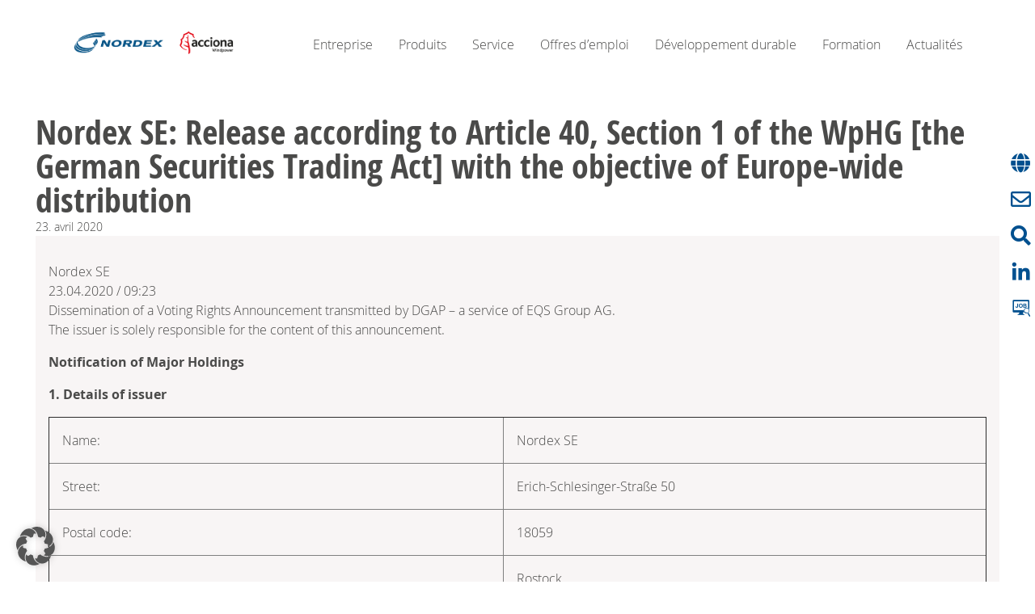

--- FILE ---
content_type: text/html; charset=UTF-8
request_url: https://www.nordex-online.com/fr/2020/04/nordex-se-release-according-to-article-40-section-1-of-the-wphg-the-german-securities-trading-act-with-the-objective-of-europe-wide-distribution-27/
body_size: 108018
content:
<!DOCTYPE html>
<html class="no-js" lang="fr-FR">
<head>
    <meta charset="UTF-8" />
    <meta name="viewport" content="width=device-width, initial-scale=1">
    <meta name='robots' content='index, follow, max-image-preview:large, max-snippet:-1, max-video-preview:-1' />
	<style>img:is([sizes="auto" i], [sizes^="auto," i]) { contain-intrinsic-size: 3000px 1500px }</style>
	
	<!-- This site is optimized with the Yoast SEO Premium plugin v26.3 (Yoast SEO v26.5) - https://yoast.com/wordpress/plugins/seo/ -->
	<title>Nordex SE: Release according to Article 40, Section 1 of the WpHG [the German Securities Trading Act] with the objective of Europe-wide distribution - Nordex SE</title>
	<link rel="canonical" href="https://www.nordex-online.com/fr/2020/04/nordex-se-release-according-to-article-40-section-1-of-the-wphg-the-german-securities-trading-act-with-the-objective-of-europe-wide-distribution-27/" />
	<meta property="og:locale" content="fr_FR" />
	<meta property="og:type" content="article" />
	<meta property="og:title" content="Nordex SE: Release according to Article 40, Section 1 of the WpHG [the German Securities Trading Act] with the objective of Europe-wide distribution" />
	<meta property="og:description" content="Nordex SE23.04.2020 / 09:23 Dissemination of a Voting Rights Announcement transmitted by DGAP &#8211; a service of EQS Group AG.The issuer is solely responsible for the content of this announcement. Notification of Major Holdings 1. Details of issuer Name: Nordex SE Street: Erich-Schlesinger-Straße 50 Postal code: 18059 City: RostockGermany Legal Entity Identifier (LEI): 529900HVDYCUWVD0OE76 2. [&hellip;]" />
	<meta property="og:url" content="https://www.nordex-online.com/fr/2020/04/nordex-se-release-according-to-article-40-section-1-of-the-wphg-the-german-securities-trading-act-with-the-objective-of-europe-wide-distribution-27/" />
	<meta property="og:site_name" content="Nordex SE" />
	<meta property="article:published_time" content="2020-04-23T07:23:38+00:00" />
	<meta property="article:modified_time" content="2023-12-12T10:12:18+00:00" />
	<meta property="og:image" content="https://eqs-cockpit.com/cgi-bin/fncls.ssp?fn=show_t_gif&amp;application_id=1028117&amp;application_name=news&amp;site_id=news_data" />
	<meta name="author" content="aeckert" />
	<meta name="twitter:card" content="summary_large_image" />
	<meta name="twitter:label1" content="Écrit par" />
	<meta name="twitter:data1" content="aeckert" />
	<meta name="twitter:label2" content="Durée de lecture estimée" />
	<meta name="twitter:data2" content="5 minutes" />
	<script type="application/ld+json" class="yoast-schema-graph">{"@context":"https://schema.org","@graph":[{"@type":"Article","@id":"https://www.nordex-online.com/fr/2020/04/nordex-se-release-according-to-article-40-section-1-of-the-wphg-the-german-securities-trading-act-with-the-objective-of-europe-wide-distribution-27/#article","isPartOf":{"@id":"https://www.nordex-online.com/fr/2020/04/nordex-se-release-according-to-article-40-section-1-of-the-wphg-the-german-securities-trading-act-with-the-objective-of-europe-wide-distribution-27/"},"author":{"name":"aeckert","@id":"https://www.nordex-online.com/fr/#/schema/person/81621b8f0d2d2d605ac828cef137de95"},"headline":"Nordex SE: Release according to Article 40, Section 1 of the WpHG [the German Securities Trading Act] with the objective of Europe-wide distribution","datePublished":"2020-04-23T07:23:38+00:00","dateModified":"2023-12-12T10:12:18+00:00","mainEntityOfPage":{"@id":"https://www.nordex-online.com/fr/2020/04/nordex-se-release-according-to-article-40-section-1-of-the-wphg-the-german-securities-trading-act-with-the-objective-of-europe-wide-distribution-27/"},"wordCount":945,"publisher":{"@id":"https://www.nordex-online.com/fr/#organization"},"image":{"@id":"https://www.nordex-online.com/fr/2020/04/nordex-se-release-according-to-article-40-section-1-of-the-wphg-the-german-securities-trading-act-with-the-objective-of-europe-wide-distribution-27/#primaryimage"},"thumbnailUrl":"https://eqs-cockpit.com/cgi-bin/fncls.ssp?fn=show_t_gif&amp;application_id=1028117&amp;application_name=news&amp;site_id=news_data","articleSection":["Investor Relations","Voting Rights"],"inLanguage":"fr-FR"},{"@type":"WebPage","@id":"https://www.nordex-online.com/fr/2020/04/nordex-se-release-according-to-article-40-section-1-of-the-wphg-the-german-securities-trading-act-with-the-objective-of-europe-wide-distribution-27/","url":"https://www.nordex-online.com/fr/2020/04/nordex-se-release-according-to-article-40-section-1-of-the-wphg-the-german-securities-trading-act-with-the-objective-of-europe-wide-distribution-27/","name":"Nordex SE: Release according to Article 40, Section 1 of the WpHG [the German Securities Trading Act] with the objective of Europe-wide distribution - Nordex SE","isPartOf":{"@id":"https://www.nordex-online.com/fr/#website"},"primaryImageOfPage":{"@id":"https://www.nordex-online.com/fr/2020/04/nordex-se-release-according-to-article-40-section-1-of-the-wphg-the-german-securities-trading-act-with-the-objective-of-europe-wide-distribution-27/#primaryimage"},"image":{"@id":"https://www.nordex-online.com/fr/2020/04/nordex-se-release-according-to-article-40-section-1-of-the-wphg-the-german-securities-trading-act-with-the-objective-of-europe-wide-distribution-27/#primaryimage"},"thumbnailUrl":"https://eqs-cockpit.com/cgi-bin/fncls.ssp?fn=show_t_gif&amp;application_id=1028117&amp;application_name=news&amp;site_id=news_data","datePublished":"2020-04-23T07:23:38+00:00","dateModified":"2023-12-12T10:12:18+00:00","breadcrumb":{"@id":"https://www.nordex-online.com/fr/2020/04/nordex-se-release-according-to-article-40-section-1-of-the-wphg-the-german-securities-trading-act-with-the-objective-of-europe-wide-distribution-27/#breadcrumb"},"inLanguage":"fr-FR","potentialAction":[{"@type":"ReadAction","target":["https://www.nordex-online.com/fr/2020/04/nordex-se-release-according-to-article-40-section-1-of-the-wphg-the-german-securities-trading-act-with-the-objective-of-europe-wide-distribution-27/"]}]},{"@type":"ImageObject","inLanguage":"fr-FR","@id":"https://www.nordex-online.com/fr/2020/04/nordex-se-release-according-to-article-40-section-1-of-the-wphg-the-german-securities-trading-act-with-the-objective-of-europe-wide-distribution-27/#primaryimage","url":"https://eqs-cockpit.com/cgi-bin/fncls.ssp?fn=show_t_gif&amp;application_id=1028117&amp;application_name=news&amp;site_id=news_data","contentUrl":"https://eqs-cockpit.com/cgi-bin/fncls.ssp?fn=show_t_gif&amp;application_id=1028117&amp;application_name=news&amp;site_id=news_data"},{"@type":"BreadcrumbList","@id":"https://www.nordex-online.com/fr/2020/04/nordex-se-release-according-to-article-40-section-1-of-the-wphg-the-german-securities-trading-act-with-the-objective-of-europe-wide-distribution-27/#breadcrumb","itemListElement":[{"@type":"ListItem","position":1,"name":"Home","item":"https://www.nordex-online.com/fr/"},{"@type":"ListItem","position":2,"name":"News Archive","item":"https://www.nordex-online.com/fr/blog/"},{"@type":"ListItem","position":3,"name":"Nordex SE: Release according to Article 40, Section 1 of the WpHG [the German Securities Trading Act] with the objective of Europe-wide distribution"}]},{"@type":"WebSite","@id":"https://www.nordex-online.com/fr/#website","url":"https://www.nordex-online.com/fr/","name":"Nordex SE","description":"Manufacture, installation and maintenance of wind turbines.","publisher":{"@id":"https://www.nordex-online.com/fr/#organization"},"potentialAction":[{"@type":"SearchAction","target":{"@type":"EntryPoint","urlTemplate":"https://www.nordex-online.com/fr/?s={search_term_string}"},"query-input":{"@type":"PropertyValueSpecification","valueRequired":true,"valueName":"search_term_string"}}],"inLanguage":"fr-FR"},{"@type":"Organization","@id":"https://www.nordex-online.com/fr/#organization","name":"Nordex SE","url":"https://www.nordex-online.com/fr/","logo":{"@type":"ImageObject","inLanguage":"fr-FR","@id":"https://www.nordex-online.com/fr/#/schema/logo/image/","url":"https://www.nordex-online.com/wp-content/uploads/sites/6/2024/07/cropped-cropped-Combined-Logos_cmyk_PNG.png","contentUrl":"https://www.nordex-online.com/wp-content/uploads/sites/6/2024/07/cropped-cropped-Combined-Logos_cmyk_PNG.png","width":1181,"height":353,"caption":"Nordex SE"},"image":{"@id":"https://www.nordex-online.com/fr/#/schema/logo/image/"}},{"@type":"Person","@id":"https://www.nordex-online.com/fr/#/schema/person/81621b8f0d2d2d605ac828cef137de95","name":"aeckert","image":{"@type":"ImageObject","inLanguage":"fr-FR","@id":"https://www.nordex-online.com/fr/#/schema/person/image/","url":"https://secure.gravatar.com/avatar/9bb1da8fdca865f8714afd486408f3f4d26ef53f3ff2e44201e2a0a3b5e3c6b2?s=96&d=mm&r=g","contentUrl":"https://secure.gravatar.com/avatar/9bb1da8fdca865f8714afd486408f3f4d26ef53f3ff2e44201e2a0a3b5e3c6b2?s=96&d=mm&r=g","caption":"aeckert"},"url":"https://www.nordex-online.com/fr/author/antje/"}]}</script>
	<!-- / Yoast SEO Premium plugin. -->


<link rel="alternate" type="application/rss+xml" title="Nordex SE &raquo; Flux" href="https://www.nordex-online.com/fr/feed/" />
<link rel="alternate" type="application/rss+xml" title="Nordex SE &raquo; Flux des commentaires" href="https://www.nordex-online.com/fr/comments/feed/" />
<script type="text/javascript">
/* <![CDATA[ */
window._wpemojiSettings = {"baseUrl":"https:\/\/s.w.org\/images\/core\/emoji\/16.0.1\/72x72\/","ext":".png","svgUrl":"https:\/\/s.w.org\/images\/core\/emoji\/16.0.1\/svg\/","svgExt":".svg","source":{"concatemoji":"https:\/\/www.nordex-online.com\/fr\/wp-includes\/js\/wp-emoji-release.min.js?ver=6.8.3"}};
/*! This file is auto-generated */
!function(s,n){var o,i,e;function c(e){try{var t={supportTests:e,timestamp:(new Date).valueOf()};sessionStorage.setItem(o,JSON.stringify(t))}catch(e){}}function p(e,t,n){e.clearRect(0,0,e.canvas.width,e.canvas.height),e.fillText(t,0,0);var t=new Uint32Array(e.getImageData(0,0,e.canvas.width,e.canvas.height).data),a=(e.clearRect(0,0,e.canvas.width,e.canvas.height),e.fillText(n,0,0),new Uint32Array(e.getImageData(0,0,e.canvas.width,e.canvas.height).data));return t.every(function(e,t){return e===a[t]})}function u(e,t){e.clearRect(0,0,e.canvas.width,e.canvas.height),e.fillText(t,0,0);for(var n=e.getImageData(16,16,1,1),a=0;a<n.data.length;a++)if(0!==n.data[a])return!1;return!0}function f(e,t,n,a){switch(t){case"flag":return n(e,"\ud83c\udff3\ufe0f\u200d\u26a7\ufe0f","\ud83c\udff3\ufe0f\u200b\u26a7\ufe0f")?!1:!n(e,"\ud83c\udde8\ud83c\uddf6","\ud83c\udde8\u200b\ud83c\uddf6")&&!n(e,"\ud83c\udff4\udb40\udc67\udb40\udc62\udb40\udc65\udb40\udc6e\udb40\udc67\udb40\udc7f","\ud83c\udff4\u200b\udb40\udc67\u200b\udb40\udc62\u200b\udb40\udc65\u200b\udb40\udc6e\u200b\udb40\udc67\u200b\udb40\udc7f");case"emoji":return!a(e,"\ud83e\udedf")}return!1}function g(e,t,n,a){var r="undefined"!=typeof WorkerGlobalScope&&self instanceof WorkerGlobalScope?new OffscreenCanvas(300,150):s.createElement("canvas"),o=r.getContext("2d",{willReadFrequently:!0}),i=(o.textBaseline="top",o.font="600 32px Arial",{});return e.forEach(function(e){i[e]=t(o,e,n,a)}),i}function t(e){var t=s.createElement("script");t.src=e,t.defer=!0,s.head.appendChild(t)}"undefined"!=typeof Promise&&(o="wpEmojiSettingsSupports",i=["flag","emoji"],n.supports={everything:!0,everythingExceptFlag:!0},e=new Promise(function(e){s.addEventListener("DOMContentLoaded",e,{once:!0})}),new Promise(function(t){var n=function(){try{var e=JSON.parse(sessionStorage.getItem(o));if("object"==typeof e&&"number"==typeof e.timestamp&&(new Date).valueOf()<e.timestamp+604800&&"object"==typeof e.supportTests)return e.supportTests}catch(e){}return null}();if(!n){if("undefined"!=typeof Worker&&"undefined"!=typeof OffscreenCanvas&&"undefined"!=typeof URL&&URL.createObjectURL&&"undefined"!=typeof Blob)try{var e="postMessage("+g.toString()+"("+[JSON.stringify(i),f.toString(),p.toString(),u.toString()].join(",")+"));",a=new Blob([e],{type:"text/javascript"}),r=new Worker(URL.createObjectURL(a),{name:"wpTestEmojiSupports"});return void(r.onmessage=function(e){c(n=e.data),r.terminate(),t(n)})}catch(e){}c(n=g(i,f,p,u))}t(n)}).then(function(e){for(var t in e)n.supports[t]=e[t],n.supports.everything=n.supports.everything&&n.supports[t],"flag"!==t&&(n.supports.everythingExceptFlag=n.supports.everythingExceptFlag&&n.supports[t]);n.supports.everythingExceptFlag=n.supports.everythingExceptFlag&&!n.supports.flag,n.DOMReady=!1,n.readyCallback=function(){n.DOMReady=!0}}).then(function(){return e}).then(function(){var e;n.supports.everything||(n.readyCallback(),(e=n.source||{}).concatemoji?t(e.concatemoji):e.wpemoji&&e.twemoji&&(t(e.twemoji),t(e.wpemoji)))}))}((window,document),window._wpemojiSettings);
/* ]]> */
</script>
<style id='wp-emoji-styles-inline-css' type='text/css'>

	img.wp-smiley, img.emoji {
		display: inline !important;
		border: none !important;
		box-shadow: none !important;
		height: 1em !important;
		width: 1em !important;
		margin: 0 0.07em !important;
		vertical-align: -0.1em !important;
		background: none !important;
		padding: 0 !important;
	}
</style>
<link rel='stylesheet' id='wp-block-library-css' href='https://www.nordex-online.com/fr/wp-includes/css/dist/block-library/style.min.css?ver=6.8.3' type='text/css' media='all' />
<style id='classic-theme-styles-inline-css' type='text/css'>
/*! This file is auto-generated */
.wp-block-button__link{color:#fff;background-color:#32373c;border-radius:9999px;box-shadow:none;text-decoration:none;padding:calc(.667em + 2px) calc(1.333em + 2px);font-size:1.125em}.wp-block-file__button{background:#32373c;color:#fff;text-decoration:none}
</style>
<style id='safe-svg-svg-icon-style-inline-css' type='text/css'>
.safe-svg-cover{text-align:center}.safe-svg-cover .safe-svg-inside{display:inline-block;max-width:100%}.safe-svg-cover svg{fill:currentColor;height:100%;max-height:100%;max-width:100%;width:100%}

</style>
<style id='global-styles-inline-css' type='text/css'>
:root{--wp--preset--aspect-ratio--square: 1;--wp--preset--aspect-ratio--4-3: 4/3;--wp--preset--aspect-ratio--3-4: 3/4;--wp--preset--aspect-ratio--3-2: 3/2;--wp--preset--aspect-ratio--2-3: 2/3;--wp--preset--aspect-ratio--16-9: 16/9;--wp--preset--aspect-ratio--9-16: 9/16;--wp--preset--color--black: #000000;--wp--preset--color--cyan-bluish-gray: #abb8c3;--wp--preset--color--white: #FFFFFF;--wp--preset--color--pale-pink: #f78da7;--wp--preset--color--vivid-red: #cf2e2e;--wp--preset--color--luminous-vivid-orange: #ff6900;--wp--preset--color--luminous-vivid-amber: #fcb900;--wp--preset--color--light-green-cyan: #7bdcb5;--wp--preset--color--vivid-green-cyan: #00d084;--wp--preset--color--pale-cyan-blue: #8ed1fc;--wp--preset--color--vivid-cyan-blue: #0693e3;--wp--preset--color--vivid-purple: #9b51e0;--wp--preset--color--blue-100: #00508F;--wp--preset--color--blue-60: #648EBD;--wp--preset--color--blue-40: #99B1D4;--wp--preset--color--blue-20: #CCD9EC;--wp--preset--color--blue-10: #E6EEF8;--wp--preset--color--grey-85: #4A4A49;--wp--preset--color--grey-65: #7C7C7A;--wp--preset--color--grey-40: #B2B2B2;--wp--preset--color--grey-25: #D0D0D0;--wp--preset--color--grey-10: #EDEDED;--wp--preset--color--grey-05: #F6F6F6;--wp--preset--color--bluish-grey-100: #A4b9C9;--wp--preset--color--bluish-grey-60: #C7D4DF;--wp--preset--color--bluish-grey-30: #E0E7EE;--wp--preset--color--red-100: #E2001A;--wp--preset--color--orange-100: #F18815;--wp--preset--color--orange-50: #EEB876;--wp--preset--color--orange-25: #FEE5D2;--wp--preset--color--yellow-100: #FDC300;--wp--preset--color--yellow-25: #FFEEC2;--wp--preset--color--pink-50: #FFBDF7;--wp--preset--color--pink-25: #FFF1FD;--wp--preset--gradient--vivid-cyan-blue-to-vivid-purple: linear-gradient(135deg,rgba(6,147,227,1) 0%,rgb(155,81,224) 100%);--wp--preset--gradient--light-green-cyan-to-vivid-green-cyan: linear-gradient(135deg,rgb(122,220,180) 0%,rgb(0,208,130) 100%);--wp--preset--gradient--luminous-vivid-amber-to-luminous-vivid-orange: linear-gradient(135deg,rgba(252,185,0,1) 0%,rgba(255,105,0,1) 100%);--wp--preset--gradient--luminous-vivid-orange-to-vivid-red: linear-gradient(135deg,rgba(255,105,0,1) 0%,rgb(207,46,46) 100%);--wp--preset--gradient--very-light-gray-to-cyan-bluish-gray: linear-gradient(135deg,rgb(238,238,238) 0%,rgb(169,184,195) 100%);--wp--preset--gradient--cool-to-warm-spectrum: linear-gradient(135deg,rgb(74,234,220) 0%,rgb(151,120,209) 20%,rgb(207,42,186) 40%,rgb(238,44,130) 60%,rgb(251,105,98) 80%,rgb(254,248,76) 100%);--wp--preset--gradient--blush-light-purple: linear-gradient(135deg,rgb(255,206,236) 0%,rgb(152,150,240) 100%);--wp--preset--gradient--blush-bordeaux: linear-gradient(135deg,rgb(254,205,165) 0%,rgb(254,45,45) 50%,rgb(107,0,62) 100%);--wp--preset--gradient--luminous-dusk: linear-gradient(135deg,rgb(255,203,112) 0%,rgb(199,81,192) 50%,rgb(65,88,208) 100%);--wp--preset--gradient--pale-ocean: linear-gradient(135deg,rgb(255,245,203) 0%,rgb(182,227,212) 50%,rgb(51,167,181) 100%);--wp--preset--gradient--electric-grass: linear-gradient(135deg,rgb(202,248,128) 0%,rgb(113,206,126) 100%);--wp--preset--gradient--midnight: linear-gradient(135deg,rgb(2,3,129) 0%,rgb(40,116,252) 100%);--wp--preset--font-size--small: 13px;--wp--preset--font-size--medium: 20px;--wp--preset--font-size--large: 36px;--wp--preset--font-size--x-large: 42px;--wp--preset--spacing--20: 0.44rem;--wp--preset--spacing--30: 0.67rem;--wp--preset--spacing--40: 1rem;--wp--preset--spacing--50: 1.5rem;--wp--preset--spacing--60: 2.25rem;--wp--preset--spacing--70: 3.38rem;--wp--preset--spacing--80: 5.06rem;--wp--preset--shadow--natural: 6px 6px 9px rgba(0, 0, 0, 0.2);--wp--preset--shadow--deep: 12px 12px 50px rgba(0, 0, 0, 0.4);--wp--preset--shadow--sharp: 6px 6px 0px rgba(0, 0, 0, 0.2);--wp--preset--shadow--outlined: 6px 6px 0px -3px rgba(255, 255, 255, 1), 6px 6px rgba(0, 0, 0, 1);--wp--preset--shadow--crisp: 6px 6px 0px rgba(0, 0, 0, 1);}:root :where(.is-layout-flow) > :first-child{margin-block-start: 0;}:root :where(.is-layout-flow) > :last-child{margin-block-end: 0;}:root :where(.is-layout-flow) > *{margin-block-start: 24px;margin-block-end: 0;}:root :where(.is-layout-constrained) > :first-child{margin-block-start: 0;}:root :where(.is-layout-constrained) > :last-child{margin-block-end: 0;}:root :where(.is-layout-constrained) > *{margin-block-start: 24px;margin-block-end: 0;}:root :where(.is-layout-flex){gap: 24px;}:root :where(.is-layout-grid){gap: 24px;}body .is-layout-flex{display: flex;}.is-layout-flex{flex-wrap: wrap;align-items: center;}.is-layout-flex > :is(*, div){margin: 0;}body .is-layout-grid{display: grid;}.is-layout-grid > :is(*, div){margin: 0;}.has-black-color{color: var(--wp--preset--color--black) !important;}.has-cyan-bluish-gray-color{color: var(--wp--preset--color--cyan-bluish-gray) !important;}.has-white-color{color: var(--wp--preset--color--white) !important;}.has-pale-pink-color{color: var(--wp--preset--color--pale-pink) !important;}.has-vivid-red-color{color: var(--wp--preset--color--vivid-red) !important;}.has-luminous-vivid-orange-color{color: var(--wp--preset--color--luminous-vivid-orange) !important;}.has-luminous-vivid-amber-color{color: var(--wp--preset--color--luminous-vivid-amber) !important;}.has-light-green-cyan-color{color: var(--wp--preset--color--light-green-cyan) !important;}.has-vivid-green-cyan-color{color: var(--wp--preset--color--vivid-green-cyan) !important;}.has-pale-cyan-blue-color{color: var(--wp--preset--color--pale-cyan-blue) !important;}.has-vivid-cyan-blue-color{color: var(--wp--preset--color--vivid-cyan-blue) !important;}.has-vivid-purple-color{color: var(--wp--preset--color--vivid-purple) !important;}.has-blue-100-color{color: var(--wp--preset--color--blue-100) !important;}.has-blue-60-color{color: var(--wp--preset--color--blue-60) !important;}.has-blue-40-color{color: var(--wp--preset--color--blue-40) !important;}.has-blue-20-color{color: var(--wp--preset--color--blue-20) !important;}.has-blue-10-color{color: var(--wp--preset--color--blue-10) !important;}.has-grey-85-color{color: var(--wp--preset--color--grey-85) !important;}.has-grey-65-color{color: var(--wp--preset--color--grey-65) !important;}.has-grey-40-color{color: var(--wp--preset--color--grey-40) !important;}.has-grey-25-color{color: var(--wp--preset--color--grey-25) !important;}.has-grey-10-color{color: var(--wp--preset--color--grey-10) !important;}.has-grey-05-color{color: var(--wp--preset--color--grey-05) !important;}.has-bluish-grey-100-color{color: var(--wp--preset--color--bluish-grey-100) !important;}.has-bluish-grey-60-color{color: var(--wp--preset--color--bluish-grey-60) !important;}.has-bluish-grey-30-color{color: var(--wp--preset--color--bluish-grey-30) !important;}.has-red-100-color{color: var(--wp--preset--color--red-100) !important;}.has-orange-100-color{color: var(--wp--preset--color--orange-100) !important;}.has-orange-50-color{color: var(--wp--preset--color--orange-50) !important;}.has-orange-25-color{color: var(--wp--preset--color--orange-25) !important;}.has-yellow-100-color{color: var(--wp--preset--color--yellow-100) !important;}.has-yellow-25-color{color: var(--wp--preset--color--yellow-25) !important;}.has-pink-50-color{color: var(--wp--preset--color--pink-50) !important;}.has-pink-25-color{color: var(--wp--preset--color--pink-25) !important;}.has-black-background-color{background-color: var(--wp--preset--color--black) !important;}.has-cyan-bluish-gray-background-color{background-color: var(--wp--preset--color--cyan-bluish-gray) !important;}.has-white-background-color{background-color: var(--wp--preset--color--white) !important;}.has-pale-pink-background-color{background-color: var(--wp--preset--color--pale-pink) !important;}.has-vivid-red-background-color{background-color: var(--wp--preset--color--vivid-red) !important;}.has-luminous-vivid-orange-background-color{background-color: var(--wp--preset--color--luminous-vivid-orange) !important;}.has-luminous-vivid-amber-background-color{background-color: var(--wp--preset--color--luminous-vivid-amber) !important;}.has-light-green-cyan-background-color{background-color: var(--wp--preset--color--light-green-cyan) !important;}.has-vivid-green-cyan-background-color{background-color: var(--wp--preset--color--vivid-green-cyan) !important;}.has-pale-cyan-blue-background-color{background-color: var(--wp--preset--color--pale-cyan-blue) !important;}.has-vivid-cyan-blue-background-color{background-color: var(--wp--preset--color--vivid-cyan-blue) !important;}.has-vivid-purple-background-color{background-color: var(--wp--preset--color--vivid-purple) !important;}.has-blue-100-background-color{background-color: var(--wp--preset--color--blue-100) !important;}.has-blue-60-background-color{background-color: var(--wp--preset--color--blue-60) !important;}.has-blue-40-background-color{background-color: var(--wp--preset--color--blue-40) !important;}.has-blue-20-background-color{background-color: var(--wp--preset--color--blue-20) !important;}.has-blue-10-background-color{background-color: var(--wp--preset--color--blue-10) !important;}.has-grey-85-background-color{background-color: var(--wp--preset--color--grey-85) !important;}.has-grey-65-background-color{background-color: var(--wp--preset--color--grey-65) !important;}.has-grey-40-background-color{background-color: var(--wp--preset--color--grey-40) !important;}.has-grey-25-background-color{background-color: var(--wp--preset--color--grey-25) !important;}.has-grey-10-background-color{background-color: var(--wp--preset--color--grey-10) !important;}.has-grey-05-background-color{background-color: var(--wp--preset--color--grey-05) !important;}.has-bluish-grey-100-background-color{background-color: var(--wp--preset--color--bluish-grey-100) !important;}.has-bluish-grey-60-background-color{background-color: var(--wp--preset--color--bluish-grey-60) !important;}.has-bluish-grey-30-background-color{background-color: var(--wp--preset--color--bluish-grey-30) !important;}.has-red-100-background-color{background-color: var(--wp--preset--color--red-100) !important;}.has-orange-100-background-color{background-color: var(--wp--preset--color--orange-100) !important;}.has-orange-50-background-color{background-color: var(--wp--preset--color--orange-50) !important;}.has-orange-25-background-color{background-color: var(--wp--preset--color--orange-25) !important;}.has-yellow-100-background-color{background-color: var(--wp--preset--color--yellow-100) !important;}.has-yellow-25-background-color{background-color: var(--wp--preset--color--yellow-25) !important;}.has-pink-50-background-color{background-color: var(--wp--preset--color--pink-50) !important;}.has-pink-25-background-color{background-color: var(--wp--preset--color--pink-25) !important;}.has-black-border-color{border-color: var(--wp--preset--color--black) !important;}.has-cyan-bluish-gray-border-color{border-color: var(--wp--preset--color--cyan-bluish-gray) !important;}.has-white-border-color{border-color: var(--wp--preset--color--white) !important;}.has-pale-pink-border-color{border-color: var(--wp--preset--color--pale-pink) !important;}.has-vivid-red-border-color{border-color: var(--wp--preset--color--vivid-red) !important;}.has-luminous-vivid-orange-border-color{border-color: var(--wp--preset--color--luminous-vivid-orange) !important;}.has-luminous-vivid-amber-border-color{border-color: var(--wp--preset--color--luminous-vivid-amber) !important;}.has-light-green-cyan-border-color{border-color: var(--wp--preset--color--light-green-cyan) !important;}.has-vivid-green-cyan-border-color{border-color: var(--wp--preset--color--vivid-green-cyan) !important;}.has-pale-cyan-blue-border-color{border-color: var(--wp--preset--color--pale-cyan-blue) !important;}.has-vivid-cyan-blue-border-color{border-color: var(--wp--preset--color--vivid-cyan-blue) !important;}.has-vivid-purple-border-color{border-color: var(--wp--preset--color--vivid-purple) !important;}.has-blue-100-border-color{border-color: var(--wp--preset--color--blue-100) !important;}.has-blue-60-border-color{border-color: var(--wp--preset--color--blue-60) !important;}.has-blue-40-border-color{border-color: var(--wp--preset--color--blue-40) !important;}.has-blue-20-border-color{border-color: var(--wp--preset--color--blue-20) !important;}.has-blue-10-border-color{border-color: var(--wp--preset--color--blue-10) !important;}.has-grey-85-border-color{border-color: var(--wp--preset--color--grey-85) !important;}.has-grey-65-border-color{border-color: var(--wp--preset--color--grey-65) !important;}.has-grey-40-border-color{border-color: var(--wp--preset--color--grey-40) !important;}.has-grey-25-border-color{border-color: var(--wp--preset--color--grey-25) !important;}.has-grey-10-border-color{border-color: var(--wp--preset--color--grey-10) !important;}.has-grey-05-border-color{border-color: var(--wp--preset--color--grey-05) !important;}.has-bluish-grey-100-border-color{border-color: var(--wp--preset--color--bluish-grey-100) !important;}.has-bluish-grey-60-border-color{border-color: var(--wp--preset--color--bluish-grey-60) !important;}.has-bluish-grey-30-border-color{border-color: var(--wp--preset--color--bluish-grey-30) !important;}.has-red-100-border-color{border-color: var(--wp--preset--color--red-100) !important;}.has-orange-100-border-color{border-color: var(--wp--preset--color--orange-100) !important;}.has-orange-50-border-color{border-color: var(--wp--preset--color--orange-50) !important;}.has-orange-25-border-color{border-color: var(--wp--preset--color--orange-25) !important;}.has-yellow-100-border-color{border-color: var(--wp--preset--color--yellow-100) !important;}.has-yellow-25-border-color{border-color: var(--wp--preset--color--yellow-25) !important;}.has-pink-50-border-color{border-color: var(--wp--preset--color--pink-50) !important;}.has-pink-25-border-color{border-color: var(--wp--preset--color--pink-25) !important;}.has-vivid-cyan-blue-to-vivid-purple-gradient-background{background: var(--wp--preset--gradient--vivid-cyan-blue-to-vivid-purple) !important;}.has-light-green-cyan-to-vivid-green-cyan-gradient-background{background: var(--wp--preset--gradient--light-green-cyan-to-vivid-green-cyan) !important;}.has-luminous-vivid-amber-to-luminous-vivid-orange-gradient-background{background: var(--wp--preset--gradient--luminous-vivid-amber-to-luminous-vivid-orange) !important;}.has-luminous-vivid-orange-to-vivid-red-gradient-background{background: var(--wp--preset--gradient--luminous-vivid-orange-to-vivid-red) !important;}.has-very-light-gray-to-cyan-bluish-gray-gradient-background{background: var(--wp--preset--gradient--very-light-gray-to-cyan-bluish-gray) !important;}.has-cool-to-warm-spectrum-gradient-background{background: var(--wp--preset--gradient--cool-to-warm-spectrum) !important;}.has-blush-light-purple-gradient-background{background: var(--wp--preset--gradient--blush-light-purple) !important;}.has-blush-bordeaux-gradient-background{background: var(--wp--preset--gradient--blush-bordeaux) !important;}.has-luminous-dusk-gradient-background{background: var(--wp--preset--gradient--luminous-dusk) !important;}.has-pale-ocean-gradient-background{background: var(--wp--preset--gradient--pale-ocean) !important;}.has-electric-grass-gradient-background{background: var(--wp--preset--gradient--electric-grass) !important;}.has-midnight-gradient-background{background: var(--wp--preset--gradient--midnight) !important;}.has-small-font-size{font-size: var(--wp--preset--font-size--small) !important;}.has-medium-font-size{font-size: var(--wp--preset--font-size--medium) !important;}.has-large-font-size{font-size: var(--wp--preset--font-size--large) !important;}.has-x-large-font-size{font-size: var(--wp--preset--font-size--x-large) !important;}
:root :where(.wp-block-pullquote){font-size: 1.5em;line-height: 1.6;}
</style>
<link rel='stylesheet' id='borlabs-cookie-custom-css' href='https://www.nordex-online.com/wp-content/cache/borlabs-cookie/6/borlabs-cookie-6-fr.css?ver=3.3.20-33' type='text/css' media='all' />
<link rel='stylesheet' id='simple-favorites-css' href='https://www.nordex-online.com/wp-content/plugins/favorites/assets/css/favorites.css?ver=2.3.6' type='text/css' media='all' />
<link rel='stylesheet' id='nordex-editor-blocks-blocks__style-css' href='https://www.nordex-online.com/wp-content/plugins/nordex-editor-blocks/assets/css/nordex-editor-blocks-blocks.css?ver=1764672343' type='text/css' media='all' />
<link rel='stylesheet' id='nordex-editor-blocks-frontend__style-css' href='https://www.nordex-online.com/wp-content/plugins/nordex-editor-blocks/assets/css/nordex-editor-blocks-frontend.css?ver=1764672343' type='text/css' media='all' />
<link rel='stylesheet' id='wp-components-css' href='https://www.nordex-online.com/fr/wp-includes/css/dist/components/style.min.css?ver=6.8.3' type='text/css' media='all' />
<link rel='stylesheet' id='wp-preferences-css' href='https://www.nordex-online.com/fr/wp-includes/css/dist/preferences/style.min.css?ver=6.8.3' type='text/css' media='all' />
<link rel='stylesheet' id='wp-block-editor-css' href='https://www.nordex-online.com/fr/wp-includes/css/dist/block-editor/style.min.css?ver=6.8.3' type='text/css' media='all' />
<link rel='stylesheet' id='wp-reusable-blocks-css' href='https://www.nordex-online.com/fr/wp-includes/css/dist/reusable-blocks/style.min.css?ver=6.8.3' type='text/css' media='all' />
<link rel='stylesheet' id='wp-patterns-css' href='https://www.nordex-online.com/fr/wp-includes/css/dist/patterns/style.min.css?ver=6.8.3' type='text/css' media='all' />
<link rel='stylesheet' id='wp-editor-css' href='https://www.nordex-online.com/fr/wp-includes/css/dist/editor/style.min.css?ver=6.8.3' type='text/css' media='all' />
<link rel='stylesheet' id='nordex-products-blocks__style-css' href='https://www.nordex-online.com/wp-content/plugins/nordex-products/assets/css/nordex-products-blocks.css?ver=1764147767' type='text/css' media='all' />
<link rel='stylesheet' id='nordex-theme-css' href='https://www.nordex-online.com/wp-content/themes/nordex-theme/assets/nordex-theme-styles.css?ver=1.3.3' type='text/css' media='all' />
<link rel='stylesheet' id='multilingualpress-flag-icons-css' href='https://www.nordex-online.com/wp-content/plugins/multilingualpress/src/modules/SiteFlags/public/css/frontend.css?ver=1752848712' type='text/css' media='all' />
<script data-no-optimize="1" data-no-minify="1" data-cfasync="false" type="text/javascript" src="https://www.nordex-online.com/wp-content/cache/borlabs-cookie/6/borlabs-cookie-config-fr.json.js?ver=3.3.20-44" id="borlabs-cookie-config-js"></script>
<script data-no-optimize="1" data-no-minify="1" data-cfasync="false" type="text/javascript" src="https://www.nordex-online.com/wp-content/plugins/borlabs-cookie/assets/javascript/borlabs-cookie-prioritize.min.js?ver=3.3.20" id="borlabs-cookie-prioritize-js"></script>
<script type="text/javascript" src="https://www.nordex-online.com/fr/wp-includes/js/jquery/jquery.min.js?ver=3.7.1" id="jquery-core-js"></script>
<script type="text/javascript" src="https://www.nordex-online.com/fr/wp-includes/js/jquery/jquery-migrate.min.js?ver=3.4.1" id="jquery-migrate-js"></script>
<script type="text/javascript" id="favorites-js-extra">
/* <![CDATA[ */
var favorites_data = {"ajaxurl":"https:\/\/www.nordex-online.com\/fr\/wp-admin\/admin-ajax.php","nonce":"3983b0ef6f","favorite":"Favorite <i class=\"sf-icon-star-empty\"><\/i>","favorited":"Favorited <i class=\"sf-icon-star-full\"><\/i>","includecount":"1","indicate_loading":"","loading_text":"Chargement","loading_image":"","loading_image_active":"","loading_image_preload":"","cache_enabled":"","button_options":{"button_type":{"label":"J\u2019aime","icon":"<i class=\"sf-icon-like\"><\/i>","icon_class":"sf-icon-like","state_default":"J\u2019aime","state_active":"Aim\u00e9"},"custom_colors":false,"box_shadow":false,"include_count":true,"default":{"background_default":false,"border_default":false,"text_default":false,"icon_default":false,"count_default":false},"active":{"background_active":false,"border_active":false,"text_active":false,"icon_active":false,"count_active":false}},"authentication_modal_content":"<p>Connectez-vous pour enregistrer vos favoris.<\/p><p><a href=\"#\" data-favorites-modal-close>Ignorer cet avertissement<\/a><\/p>","authentication_redirect":"","dev_mode":"","logged_in":"","user_id":"0","authentication_redirect_url":"https:\/\/www.nordex-online.com\/fr\/wp-login.php"};
/* ]]> */
</script>
<script type="text/javascript" src="https://www.nordex-online.com/wp-content/plugins/favorites/assets/js/favorites.min.js?ver=2.3.6" id="favorites-js"></script>
<script type="text/javascript" id="mlp-redirect-frontend-js-extra">
/* <![CDATA[ */
var MultilingualPressRedirectConfig = {"redirectMechanism":"php","noredirectKey":"noredirect"};
/* ]]> */
</script>
<script type="text/javascript" src="https://www.nordex-online.com/wp-content/plugins/multilingualpress/src/modules/Redirect/public/js/frontend.min.js?ver=c1bd3c3abde066058455" id="mlp-redirect-frontend-js"></script>
<link rel="https://api.w.org/" href="https://www.nordex-online.com/fr/wp-json/" /><link rel="alternate" title="JSON" type="application/json" href="https://www.nordex-online.com/fr/wp-json/wp/v2/posts/10927" /><link rel="EditURI" type="application/rsd+xml" title="RSD" href="https://www.nordex-online.com/fr/xmlrpc.php?rsd" />
<meta name="generator" content="WordPress 6.8.3" />
<link rel='shortlink' href='https://www.nordex-online.com/fr/?p=10927' />
<link rel="alternate" title="oEmbed (JSON)" type="application/json+oembed" href="https://www.nordex-online.com/fr/wp-json/oembed/1.0/embed?url=https%3A%2F%2Fwww.nordex-online.com%2Ffr%2F2020%2F04%2Fnordex-se-release-according-to-article-40-section-1-of-the-wphg-the-german-securities-trading-act-with-the-objective-of-europe-wide-distribution-27%2F" />
<link rel="alternate" title="oEmbed (XML)" type="text/xml+oembed" href="https://www.nordex-online.com/fr/wp-json/oembed/1.0/embed?url=https%3A%2F%2Fwww.nordex-online.com%2Ffr%2F2020%2F04%2Fnordex-se-release-according-to-article-40-section-1-of-the-wphg-the-german-securities-trading-act-with-the-objective-of-europe-wide-distribution-27%2F&#038;format=xml" />
<script data-borlabs-cookie-script-blocker-ignore>
if ('{{ iab-tcf-enabled }}' === '1' && ('0' === '1' || '1' === '1')) {
    window['gtag_enable_tcf_support'] = true;
}
window.dataLayer = window.dataLayer || [];
if (typeof gtag !== 'function') {
    function gtag() {
        dataLayer.push(arguments);
    }
}
gtag('set', 'developer_id.dYjRjMm', true);
if ('0' === '1' || '1' === '1') {
    if (window.BorlabsCookieGoogleConsentModeDefaultSet !== true) {
        let getCookieValue = function (name) {
            return document.cookie.match('(^|;)\\s*' + name + '\\s*=\\s*([^;]+)')?.pop() || '';
        };
        let cookieValue = getCookieValue('borlabs-cookie-gcs');
        let consentsFromCookie = {};
        if (cookieValue !== '') {
            consentsFromCookie = JSON.parse(decodeURIComponent(cookieValue));
        }
        let defaultValues = {
            'ad_storage': 'denied',
            'ad_user_data': 'denied',
            'ad_personalization': 'denied',
            'analytics_storage': 'denied',
            'functionality_storage': 'denied',
            'personalization_storage': 'denied',
            'security_storage': 'denied',
            'wait_for_update': 500,
        };
        gtag('consent', 'default', { ...defaultValues, ...consentsFromCookie });
    }
    window.BorlabsCookieGoogleConsentModeDefaultSet = true;
    let borlabsCookieConsentChangeHandler = function () {
        window.dataLayer = window.dataLayer || [];
        if (typeof gtag !== 'function') { function gtag(){dataLayer.push(arguments);} }

        let getCookieValue = function (name) {
            return document.cookie.match('(^|;)\\s*' + name + '\\s*=\\s*([^;]+)')?.pop() || '';
        };
        let cookieValue = getCookieValue('borlabs-cookie-gcs');
        let consentsFromCookie = {};
        if (cookieValue !== '') {
            consentsFromCookie = JSON.parse(decodeURIComponent(cookieValue));
        }

        consentsFromCookie.analytics_storage = BorlabsCookie.Consents.hasConsent('google-analytics') ? 'granted' : 'denied';

        BorlabsCookie.CookieLibrary.setCookie(
            'borlabs-cookie-gcs',
            JSON.stringify(consentsFromCookie),
            BorlabsCookie.Settings.automaticCookieDomainAndPath.value ? '' : BorlabsCookie.Settings.cookieDomain.value,
            BorlabsCookie.Settings.cookiePath.value,
            BorlabsCookie.Cookie.getPluginCookie().expires,
            BorlabsCookie.Settings.cookieSecure.value,
            BorlabsCookie.Settings.cookieSameSite.value
        );
    }
    document.addEventListener('borlabs-cookie-consent-saved', borlabsCookieConsentChangeHandler);
    document.addEventListener('borlabs-cookie-handle-unblock', borlabsCookieConsentChangeHandler);
}
if ('0' === '1') {
    gtag("js", new Date());
    gtag("config", "G-KCZJX2X7Z9", {"anonymize_ip": true});

    (function (w, d, s, i) {
        var f = d.getElementsByTagName(s)[0],
            j = d.createElement(s);
        j.async = true;
        j.src =
            "https://www.googletagmanager.com/gtag/js?id=" + i;
        f.parentNode.insertBefore(j, f);
    })(window, document, "script", "G-KCZJX2X7Z9");
}
</script><script data-no-optimize="1" data-no-minify="1" data-cfasync="false" data-borlabs-cookie-script-blocker-ignore>
if ('{{ iab-tcf-enabled }}' === '1' && ('0' === '1' || '1' === '1')) {
    window['gtag_enable_tcf_support'] = true;
}
window.dataLayer = window.dataLayer || [];
if (typeof gtag !== 'function') {
    function gtag() {
        dataLayer.push(arguments);
    }
}
gtag('set', 'developer_id.dYjRjMm', true);
if ('0' === '1' || '1' === '1') {
    if (window.BorlabsCookieGoogleConsentModeDefaultSet !== true) {
        let getCookieValue = function (name) {
            return document.cookie.match('(^|;)\\s*' + name + '\\s*=\\s*([^;]+)')?.pop() || '';
        };
        let cookieValue = getCookieValue('borlabs-cookie-gcs');
        let consentsFromCookie = {};
        if (cookieValue !== '') {
            consentsFromCookie = JSON.parse(decodeURIComponent(cookieValue));
        }
        let defaultValues = {
            'ad_storage': 'denied',
            'ad_user_data': 'denied',
            'ad_personalization': 'denied',
            'analytics_storage': 'denied',
            'functionality_storage': 'denied',
            'personalization_storage': 'denied',
            'security_storage': 'denied',
            'wait_for_update': 500,
        };
        gtag('consent', 'default', { ...defaultValues, ...consentsFromCookie });
    }
    window.BorlabsCookieGoogleConsentModeDefaultSet = true;
    let borlabsCookieConsentChangeHandler = function () {
        window.dataLayer = window.dataLayer || [];
        if (typeof gtag !== 'function') { function gtag(){dataLayer.push(arguments);} }

        let getCookieValue = function (name) {
            return document.cookie.match('(^|;)\\s*' + name + '\\s*=\\s*([^;]+)')?.pop() || '';
        };
        let cookieValue = getCookieValue('borlabs-cookie-gcs');
        let consentsFromCookie = {};
        if (cookieValue !== '') {
            consentsFromCookie = JSON.parse(decodeURIComponent(cookieValue));
        }

        consentsFromCookie.analytics_storage = BorlabsCookie.Consents.hasConsent('google-analytics-four') ? 'granted' : 'denied';

        BorlabsCookie.CookieLibrary.setCookie(
            'borlabs-cookie-gcs',
            JSON.stringify(consentsFromCookie),
            BorlabsCookie.Settings.automaticCookieDomainAndPath.value ? '' : BorlabsCookie.Settings.cookieDomain.value,
            BorlabsCookie.Settings.cookiePath.value,
            BorlabsCookie.Cookie.getPluginCookie().expires,
            BorlabsCookie.Settings.cookieSecure.value,
            BorlabsCookie.Settings.cookieSameSite.value
        );
    }
    document.addEventListener('borlabs-cookie-consent-saved', borlabsCookieConsentChangeHandler);
    document.addEventListener('borlabs-cookie-handle-unblock', borlabsCookieConsentChangeHandler);
}
if ('0' === '1') {
    document.addEventListener('borlabs-cookie-after-init', function () {
		window.BorlabsCookie.Unblock.unblockScriptBlockerId('google-analytics-four');
	});
}
</script><link rel="icon" href="https://www.nordex-online.com/wp-content/uploads/sites/6/2019/01/cropped-nordex_favicon_512x512-150x150.png" sizes="32x32" />
<link rel="icon" href="https://www.nordex-online.com/wp-content/uploads/sites/6/2019/01/cropped-nordex_favicon_512x512-300x300.png" sizes="192x192" />
<link rel="apple-touch-icon" href="https://www.nordex-online.com/wp-content/uploads/sites/6/2019/01/cropped-nordex_favicon_512x512-300x300.png" />
<meta name="msapplication-TileImage" content="https://www.nordex-online.com/wp-content/uploads/sites/6/2019/01/cropped-nordex_favicon_512x512-300x300.png" />
    <script>document.documentElement.className = document.documentElement.className.replace( "no-js", "js" );</script>
</head>
<body class="wp-singular post-template-default single single-post postid-10927 single-format-standard wp-custom-logo wp-theme-nordex-theme">

<header class="header">
    <div class="header__inner">
        <div class="header-logo">
    <a href="https://www.nordex-online.com/fr/" class="custom-logo-link" rel="home"><img width="1181" height="353" src="https://www.nordex-online.com/wp-content/uploads/sites/6/2024/07/cropped-cropped-Combined-Logos_cmyk_PNG.png" class="custom-logo" alt="Nordex SE" decoding="async" fetchpriority="high" srcset="https://www.nordex-online.com/wp-content/uploads/sites/6/2024/07/cropped-cropped-Combined-Logos_cmyk_PNG.png 1181w, https://www.nordex-online.com/wp-content/uploads/sites/6/2024/07/cropped-cropped-Combined-Logos_cmyk_PNG-300x90.png 300w, https://www.nordex-online.com/wp-content/uploads/sites/6/2024/07/cropped-cropped-Combined-Logos_cmyk_PNG-1024x306.png 1024w, https://www.nordex-online.com/wp-content/uploads/sites/6/2024/07/cropped-cropped-Combined-Logos_cmyk_PNG-768x230.png 768w" sizes="(max-width: 1181px) 100vw, 1181px" /></a></div>
        <section class="header-navigation"><a
        data-target="body"
        class="navigation__toggle"
        href="#navigation-header"
        title="Menu"
    >
            <span></span>
    </a><nav class="navigation navigation-header"><ul id="menu-menu-fr" class="menu navigation-header__menu"><li id="menu-item-9367" class="menu-item menu-item-type-post_type menu-item-object-page menu-item-has-children menu-item-9367 menu-item--depth-0"><a href="https://www.nordex-online.com/fr/entreprise/" class=" menu-item__link menu-item__link--depth-0">Entreprise</a><input
                        class="menu-item__sub-menu-toggle-checkbox"
                        type="checkbox"
                        id="menu-item-9367-69708419b5e9f"
                    ><label class="menu-item__sub-menu-toggle" for="menu-item-9367-69708419b5e9f"></label>
<ul class="sub-menu">
	<li id="menu-item-9365" class="menu-item menu-item-type-post_type menu-item-object-page menu-item-9365 menu-item--depth-1"><a href="https://www.nordex-online.com/fr/entreprise/management/" class=" menu-item__link menu-item__link--depth-1">Direction</a></li>
	<li id="menu-item-9354" class="menu-item menu-item-type-post_type menu-item-object-page menu-item-9354 menu-item--depth-1"><a href="https://www.nordex-online.com/fr/conformite/" class=" menu-item__link menu-item__link--depth-1">Conformité</a></li>
	<li id="menu-item-12673" class="menu-item menu-item-type-post_type menu-item-object-page menu-item-12673 menu-item--depth-1"><a href="https://www.nordex-online.com/fr/global-sourcing/" class=" menu-item__link menu-item__link--depth-1">Global Sourcing</a></li>
	<li id="menu-item-10082" class="menu-item menu-item-type-post_type menu-item-object-page menu-item-has-children menu-item-10082 menu-item--depth-1"><a href="https://www.nordex-online.com/fr/normes-mondiales-savoir-faire-local/" class=" menu-item__link menu-item__link--depth-1">Marchés locaux</a><input
                        class="menu-item__sub-menu-toggle-checkbox"
                        type="checkbox"
                        id="menu-item-10082-69708419b5f10"
                    ><label class="menu-item__sub-menu-toggle" for="menu-item-10082-69708419b5f10"></label>
	<ul class="sub-menu">
		<li id="menu-item-12890" class="menu-item menu-item-type-custom menu-item-object-custom menu-item-12890 menu-item--depth-2"><a href="https://www.nordex-online.com/en/south-africa/" class=" menu-item__link menu-item__link--depth-2">Afrique du Sud</a></li>
		<li id="menu-item-12891" class="menu-item menu-item-type-custom menu-item-object-custom menu-item-12891 menu-item--depth-2"><a href="https://www.nordex-online.com/en/germany/" class=" menu-item__link menu-item__link--depth-2">Allemagne</a></li>
		<li id="menu-item-41099" class="menu-item menu-item-type-custom menu-item-object-custom menu-item-41099 menu-item--depth-2"><a href="https://www.nordex-online.com/en/australia/" class=" menu-item__link menu-item__link--depth-2">Australie</a></li>
		<li id="menu-item-41364" class="menu-item menu-item-type-custom menu-item-object-custom menu-item-41364 menu-item--depth-2"><a href="https://www.nordex-online.com/en/austria/" class=" menu-item__link menu-item__link--depth-2">Autriche</a></li>
		<li id="menu-item-12893" class="menu-item menu-item-type-custom menu-item-object-custom menu-item-12893 menu-item--depth-2"><a href="https://www.nordex-online.com/en/colombia" class=" menu-item__link menu-item__link--depth-2">Brésil</a></li>
		<li id="menu-item-12896" class="menu-item menu-item-type-custom menu-item-object-custom menu-item-12896 menu-item--depth-2"><a href="https://www.nordex-online.com/en/spain/" class=" menu-item__link menu-item__link--depth-2">Espagne</a></li>
		<li id="menu-item-12897" class="menu-item menu-item-type-custom menu-item-object-custom menu-item-12897 menu-item--depth-2"><a href="https://www.nordex-online.com/fr/france" class=" menu-item__link menu-item__link--depth-2">France</a></li>
		<li id="menu-item-12898" class="menu-item menu-item-type-custom menu-item-object-custom menu-item-12898 menu-item--depth-2"><a href="https://www.nordex-online.com/en/mexico" class=" menu-item__link menu-item__link--depth-2">Mexique</a></li>
		<li id="menu-item-41363" class="menu-item menu-item-type-custom menu-item-object-custom menu-item-41363 menu-item--depth-2"><a href="https://www.nordex-online.com/en/netherlands/" class=" menu-item__link menu-item__link--depth-2">Pays-Bas</a></li>
		<li id="menu-item-12900" class="menu-item menu-item-type-custom menu-item-object-custom menu-item-12900 menu-item--depth-2"><a href="https://www.nordex-online.com/en/poland" class=" menu-item__link menu-item__link--depth-2">Pologne</a></li>
		<li id="menu-item-12899" class="menu-item menu-item-type-custom menu-item-object-custom menu-item-12899 menu-item--depth-2"><a href="https://www.nordex-online.com/en/NORDICS" class=" menu-item__link menu-item__link--depth-2">Region Nordic (Suède, Norvège, Finlande)</a></li>
		<li id="menu-item-12895" class="menu-item menu-item-type-custom menu-item-object-custom menu-item-12895 menu-item--depth-2"><a href="https://www.nordex-online.com/en/north-america/" class=" menu-item__link menu-item__link--depth-2">Region North America (États-Unis d&rsquo;Amérique, Canada)</a></li>
		<li id="menu-item-12901" class="menu-item menu-item-type-custom menu-item-object-custom menu-item-12901 menu-item--depth-2"><a href="https://www.nordex-online.com/en/uk-ireland/" class=" menu-item__link menu-item__link--depth-2">Royaume-Uni et Irlande</a></li>
		<li id="menu-item-12902" class="menu-item menu-item-type-custom menu-item-object-custom menu-item-12902 menu-item--depth-2"><a href="https://www.nordex-online.com/en/turkey/" class=" menu-item__link menu-item__link--depth-2">Turquie</a></li>
	</ul>
</li>
	<li id="menu-item-9353" class="menu-item menu-item-type-post_type menu-item-object-page menu-item-9353 menu-item--depth-1"><a href="https://www.nordex-online.com/fr/memeberships-initiatives/" class=" menu-item__link menu-item__link--depth-1">Affiliations</a></li>
</ul>
</li>
<li id="menu-item-9987" class="menu-item menu-item-type-custom menu-item-object-custom menu-item-has-children menu-item-9987 menu-item--depth-0"><a href="https://www.nordex-online.com/fr/product/page-principale/" class=" menu-item__link menu-item__link--depth-0">Produits</a><input
                        class="menu-item__sub-menu-toggle-checkbox"
                        type="checkbox"
                        id="menu-item-9987-69708419b6070"
                    ><label class="menu-item__sub-menu-toggle" for="menu-item-9987-69708419b6070"></label>
<ul class="sub-menu">
	<li id="menu-item-9986" class="menu-item menu-item-type-custom menu-item-object-custom menu-item-has-children menu-item-9986 menu-item--depth-1"><a href="https://www.nordex-online.com/fr/product/plateformes/" class=" menu-item__link menu-item__link--depth-1">Plateformes</a><input
                        class="menu-item__sub-menu-toggle-checkbox"
                        type="checkbox"
                        id="menu-item-9986-69708419b6086"
                    ><label class="menu-item__sub-menu-toggle" for="menu-item-9986-69708419b6086"></label>
	<ul class="sub-menu">
		<li id="menu-item-9047" class="menu-item menu-item-type-custom menu-item-object-custom menu-item-9047 menu-item--depth-2"><a href="https://www.nordex-online.com/fr/product/plateformes/#delta4000" class=" menu-item__link menu-item__link--depth-2">Génération Delta4000</a></li>
		<li id="menu-item-9048" class="menu-item menu-item-type-custom menu-item-object-custom menu-item-9048 menu-item--depth-2"><a href="https://www.nordex-online.com/fr/product/plateformes/#delta" class=" menu-item__link menu-item__link--depth-2">Génération Delta</a></li>
	</ul>
</li>
	<li id="menu-item-9826" class="menu-item menu-item-type-custom menu-item-object-custom menu-item-9826 menu-item--depth-1"><a href="https://www.nordex-online.com/fr/product/individualisation/" class=" menu-item__link menu-item__link--depth-1">Individualisation</a></li>
	<li id="menu-item-42923" class="menu-item menu-item-type-custom menu-item-object-custom menu-item-42923 menu-item--depth-1"><a href="https://www.nordex-online.com/nordex-electrolyzers/" class=" menu-item__link menu-item__link--depth-1">Electrolyzers</a></li>
</ul>
</li>
<li id="menu-item-9355" class="menu-item menu-item-type-post_type menu-item-object-page menu-item-has-children menu-item-9355 menu-item--depth-0"><a href="https://www.nordex-online.com/fr/service/" class=" menu-item__link menu-item__link--depth-0">Service</a><input
                        class="menu-item__sub-menu-toggle-checkbox"
                        type="checkbox"
                        id="menu-item-9355-69708419b60e6"
                    ><label class="menu-item__sub-menu-toggle" for="menu-item-9355-69708419b60e6"></label>
<ul class="sub-menu">
	<li id="menu-item-9357" class="menu-item menu-item-type-post_type menu-item-object-page menu-item-9357 menu-item--depth-1"><a href="https://www.nordex-online.com/fr/maintenance/" class=" menu-item__link menu-item__link--depth-1">Maintenance</a></li>
	<li id="menu-item-9177" class="menu-item menu-item-type-post_type menu-item-object-page menu-item-9177 menu-item--depth-1"><a href="https://www.nordex-online.com/fr/nouvelles-options-machines/" class=" menu-item__link menu-item__link--depth-1">Mises à niveau</a></li>
	<li id="menu-item-13453" class="menu-item menu-item-type-custom menu-item-object-custom menu-item-13453 menu-item--depth-1"><a href="https://www.nordex-online.com/fr/formation-technique/" class=" menu-item__link menu-item__link--depth-1">Formation technique</a></li>
</ul>
</li>
<li id="menu-item-9362" class="menu-item menu-item-type-post_type menu-item-object-page menu-item-has-children menu-item-9362 menu-item--depth-0"><a href="https://www.nordex-online.com/fr/career/" class=" menu-item__link menu-item__link--depth-0">Offres d’emploi</a><input
                        class="menu-item__sub-menu-toggle-checkbox"
                        type="checkbox"
                        id="menu-item-9362-69708419b6132"
                    ><label class="menu-item__sub-menu-toggle" for="menu-item-9362-69708419b6132"></label>
<ul class="sub-menu">
	<li id="menu-item-11201" class="menu-item menu-item-type-custom menu-item-object-custom menu-item-11201 menu-item--depth-1"><a href="https://jobs.nordex-online.com/?locale=fr_FR" class=" menu-item__link menu-item__link--depth-1">Job Portal</a></li>
	<li id="menu-item-42089" class="menu-item menu-item-type-post_type menu-item-object-page menu-item-42089 menu-item--depth-1"><a href="https://www.nordex-online.com/fr/opportunites-de-carriere/" class=" menu-item__link menu-item__link--depth-1">Opportunités de Carrière</a></li>
	<li id="menu-item-42090" class="menu-item menu-item-type-post_type menu-item-object-page menu-item-42090 menu-item--depth-1"><a href="https://www.nordex-online.com/fr/processus-de-candidature/" class=" menu-item__link menu-item__link--depth-1">Processus de Candidature</a></li>
	<li id="menu-item-42088" class="menu-item menu-item-type-post_type menu-item-object-page menu-item-42088 menu-item--depth-1"><a href="https://www.nordex-online.com/fr/travailler-au-sein-de-nordex/" class=" menu-item__link menu-item__link--depth-1">Travailler au sein de Nordex Group</a></li>
	<li id="menu-item-37640" class="menu-item menu-item-type-post_type menu-item-object-page menu-item-37640 menu-item--depth-1"><a href="https://www.nordex-online.com/fr/diversite-et-inclusion/" class=" menu-item__link menu-item__link--depth-1">Diversité et Inclusion</a></li>
</ul>
</li>
<li id="menu-item-9364" class="menu-item menu-item-type-post_type menu-item-object-page menu-item-has-children menu-item-9364 menu-item--depth-0"><a href="https://www.nordex-online.com/fr/developpement-durable/" class=" menu-item__link menu-item__link--depth-0">Développement durable</a><input
                        class="menu-item__sub-menu-toggle-checkbox"
                        type="checkbox"
                        id="menu-item-9364-69708419b619f"
                    ><label class="menu-item__sub-menu-toggle" for="menu-item-9364-69708419b619f"></label>
<ul class="sub-menu">
	<li id="menu-item-12199" class="menu-item menu-item-type-post_type menu-item-object-page menu-item-12199 menu-item--depth-1"><a href="https://www.nordex-online.com/fr/produits-durables/" class=" menu-item__link menu-item__link--depth-1">Produits durables</a></li>
	<li id="menu-item-12200" class="menu-item menu-item-type-post_type menu-item-object-page menu-item-12200 menu-item--depth-1"><a href="https://www.nordex-online.com/fr/environnement/" class=" menu-item__link menu-item__link--depth-1">Environnement</a></li>
	<li id="menu-item-12201" class="menu-item menu-item-type-post_type menu-item-object-page menu-item-12201 menu-item--depth-1"><a href="https://www.nordex-online.com/fr/social/" class=" menu-item__link menu-item__link--depth-1">Social</a></li>
	<li id="menu-item-12202" class="menu-item menu-item-type-post_type menu-item-object-page menu-item-12202 menu-item--depth-1"><a href="https://www.nordex-online.com/fr/gouvernance/" class=" menu-item__link menu-item__link--depth-1">Gouvernance</a></li>
	<li id="menu-item-12203" class="menu-item menu-item-type-post_type menu-item-object-page menu-item-12203 menu-item--depth-1"><a href="https://www.nordex-online.com/fr/reglement-europeen-sur-la-taxonomie/" class=" menu-item__link menu-item__link--depth-1">Règlement européen sur la taxonomie</a></li>
</ul>
</li>
<li id="menu-item-43014" class="menu-item menu-item-type-post_type menu-item-object-page menu-item-has-children menu-item-43014 menu-item--depth-0"><a href="https://www.nordex-online.com/fr/training-main-page/" class=" menu-item__link menu-item__link--depth-0">Formation</a><input
                        class="menu-item__sub-menu-toggle-checkbox"
                        type="checkbox"
                        id="menu-item-43014-69708419b620d"
                    ><label class="menu-item__sub-menu-toggle" for="menu-item-43014-69708419b620d"></label>
<ul class="sub-menu">
	<li id="menu-item-43012" class="menu-item menu-item-type-post_type menu-item-object-page menu-item-43012 menu-item--depth-1"><a href="https://www.nordex-online.com/fr/formation-pour-les-proprietaires-et-exploitants/" class=" menu-item__link menu-item__link--depth-1">Formation pour les propriétaires et exploitants</a></li>
	<li id="menu-item-43011" class="menu-item menu-item-type-post_type menu-item-object-page menu-item-43011 menu-item--depth-1"><a href="https://www.nordex-online.com/fr/formation-pour-les-sous-traitants/" class=" menu-item__link menu-item__link--depth-1">Formation pour les sous-traitants</a></li>
	<li id="menu-item-43013" class="menu-item menu-item-type-post_type menu-item-object-page menu-item-43013 menu-item--depth-1"><a href="https://www.nordex-online.com/fr/formations-gwo/" class=" menu-item__link menu-item__link--depth-1">Formation GWO</a></li>
</ul>
</li>
<li id="menu-item-9106" class="menu-item menu-item-type-post_type menu-item-object-page menu-item-has-children menu-item-9106 menu-item--depth-0"><a href="https://www.nordex-online.com/fr/actualites/" class=" menu-item__link menu-item__link--depth-0">Actualités</a><input
                        class="menu-item__sub-menu-toggle-checkbox"
                        type="checkbox"
                        id="menu-item-9106-69708419b625a"
                    ><label class="menu-item__sub-menu-toggle" for="menu-item-9106-69708419b625a"></label>
<ul class="sub-menu">
	<li id="menu-item-9370" class="menu-item menu-item-type-custom menu-item-object-custom menu-item-9370 menu-item--depth-1"><a href="https://www.nordex-online.com/fr/actualites/#photos-images" class=" menu-item__link menu-item__link--depth-1">Photos &#038; Images</a></li>
	<li id="menu-item-9371" class="menu-item menu-item-type-custom menu-item-object-custom menu-item-9371 menu-item--depth-1"><a href="https://www.nordex-online.com/fr/actualites/#contacts" class=" menu-item__link menu-item__link--depth-1">Contacts</a></li>
	<li id="menu-item-9373" class="menu-item menu-item-type-custom menu-item-object-custom menu-item-9373 menu-item--depth-1"><a href="http://ir.nordex-online.com/websites/Nordex/English/9010/mailing-list.html" class=" menu-item__link menu-item__link--depth-1">Liste de Diffusion</a></li>
	<li id="menu-item-9374" class="menu-item menu-item-type-custom menu-item-object-custom menu-item-9374 menu-item--depth-1"><a href="https://www.nordex-online.com/fr/actualites/#publications" class=" menu-item__link menu-item__link--depth-1">Publications</a></li>
</ul>
</li>
</ul></nav></section>    </div>
</header>

<div class="content">
    <main class="main">
        <div class="main-content">

<article class="post-10927 post type-post status-publish format-standard hentry category-investor-relations category-pvr" itemscope itemtype="http://schema.org/WebPage">
    <div class="hentry__inner post__inner">
                    
<header class="hentry__header post__header">
    <h1 class="hentry__headline post__headline" itemprop="name">Nordex SE: Release according to Article 40, Section 1 of the WpHG [the German Securities Trading Act] with the objective of Europe-wide distribution</h1></header>

                            <time class="hentry__date post__date" datetime="2020-04-23T07:23:38+00:00"><span class="hentry__date--day post__date--day">23.</span> <span class="hentry__date--month post__date--month">avril</span> <span class="hentry__date--year post__date--year">2020</span></time>                        
<div
    class="hentry__content post__content hentry__content--is-content post__content--is-content"
    itemprop="text"
>
    <table class="news_layout style2015" border="0" cellpadding="0" cellspacing="0">
<tr>
<td>
<p class="news_top">Nordex SE<br /><span class="news_top_date">23.04.2020 / 09:23 </span><br />Dissemination of a Voting Rights Announcement transmitted by DGAP &#8211; a service of EQS Group AG.<br />The issuer is solely responsible for the content of this announcement.</p>
<div class="break-word news_main">
<div class="break-word news_main"><strong>Notification of Major Holdings</strong></p>
<p><strong>1. Details of issuer</strong></p>
<table class='news_layout_data_tabel news_layout_data_table' cellspacing='0' cellpadding='0' border="1">
<tr>
<td>Name:</td>
<td>Nordex SE</td>
</tr>
<tr>
<td>Street:</td>
<td>Erich-Schlesinger-Straße 50</td>
</tr>
<tr>
<td>Postal code:</td>
<td>18059</td>
</tr>
<tr>
<td>City:</td>
<td>Rostock<br />Germany</td>
</tr>
<tr>
<td>Legal Entity Identifier (LEI):</td>
<td>529900HVDYCUWVD0OE76</td>
</tr>
</table>
<p><strong>2. Reason for notification</strong></p>
<table class='news_layout_data_tabel news_layout_data_table' cellspacing='0' cellpadding='0' border="1">
<tr>
<td>X</td>
<td>Acquisition/disposal of shares with voting rights</td>
</tr>
<tr>
<td>&nbsp;</td>
<td>Acquisition/disposal of instruments</td>
</tr>
<tr>
<td>&nbsp;</td>
<td>Change of breakdown of voting rights</td>
</tr>
<tr>
<td>&nbsp;</td>
<td class="long_break565">Other reason:<br /><span></span></td>
</tr>
</table>
<p><span data-eqs-pvr="person"><br /><strong>3. Details of person subject to the notification obligation</strong></p>
<table class='news_layout_data_tabel news_layout_data_table' cellspacing='0' cellpadding='0' border="1">
<tr data-eqs-pvr="legal-person"><!-- 3. -->	</p>
<td data-eqs-pvr="person-name">Legal entity: <span data-eqs-pvr="person-legal-name">BlackRock, Inc.</span><br />City of registered office, country: <span data-eqs-pvr="person-location"><span data-eqs-pvr="person-legal-city">Wilmington, Delaware</span>, <span data-eqs-pvr="person-legal-country">United States of America (USA)</span></span></td>
</tr>
</table>
<p></span><br /><strong>4. Names of shareholder(s)</strong><br />holding directly 3% or more voting rights, if different from 3.</p>
<table class='news_layout_data_tabel news_layout_data_table' cellspacing='0' cellpadding='0' border="1">
<tr>
<td>&nbsp;</td>
</tr>
</table>
<p><strong>5. Date on which threshold was crossed or reached:</strong></p>
<table class='news_layout_data_tabel news_layout_data_table' cellspacing='0' cellpadding='0' border="1">
<tr>
<td>17 Apr 2020</td>
</tr>
</table>
<p><strong>6. Total positions</strong></p>
<table class='news_layout_data_tabel news_layout_data_table' cellspacing='0' cellpadding='0' border="1">
<tr>
<td>&nbsp;</td>
<td align="right">% of voting rights attached to shares <br />(total of 7.a.)</td>
<td align="right">% of voting rights through instruments <br />(total of 7.b.1 + 7.b.2)</td>
<td align="right">Total of both in % <br />(7.a. + 7.b.)</td>
<td align="right">Total number of voting rights pursuant to Sec. 41 WpHG</td>
</tr>
<tr><!-- 6. -->	</p>
<td>New</td>
<td align="right">1.38 %</td>
<td align="right">0.37 %</td>
<td align="right">1.75 %</td>
<td align="right">106,680,691</td>
</tr>
<tr><!-- 6. -->	</p>
<td>Previous notification</td>
<td align="right">3.26 %</td>
<td align="right">0.37 %</td>
<td align="right">3.63 %</td>
<td align="right">/</td>
</tr>
</table>
<p><strong>7. Details on total positions</strong><br /><strong>a. Voting rights attached to shares (Sec. 33, 34 WpHG)</strong></p>
<table class='news_layout_data_tabel news_layout_data_table' cellspacing='0' cellpadding='0' border="1">
<tr>
<td>ISIN</td>
<td colspan="2" align="center">Absolute</td>
<td colspan="2" align="center">In %</td>
</tr>
<tr>
<td>&nbsp;</td>
<td align="right">Direct <br />(Sec. 33 WpHG)</td>
<td align="right">Indirect <br />(Sec. 34 WpHG)</td>
<td align="right">Direct <br />(Sec. 33 WpHG)</td>
<td align="right">Indirect <br />(Sec. 34 WpHG)</td>
</tr>
<tr><!-- 7.a. -->	</p>
<td>DE000A0D6554</td>
<td align="right">0</td>
<td align="right">1,468,478</td>
<td align="right">0 %</td>
<td align="right">1.38 %</td>
</tr>
<tr><!-- 7.a. -->	</p>
<td><strong>Total</strong></td>
<td colspan="2" align="center">1,468,478</td>
<td colspan="2" align="center">1.38 %</td>
</tr>
</table>
<p><strong>b.1. Instruments according to Sec. 38 (1) no. 1 WpHG</strong></p>
<table class='news_layout_data_tabel news_layout_data_table' cellspacing='0' cellpadding='0' border="1">
<tr>
<td>Type of instrument</td>
<td>Expiration or maturity date</td>
<td>Exercise or conversion period</td>
<td align="right">Voting rights absolute</td>
<td align="right">Voting rights in %</td>
</tr>
<tr><!-- 7.b.1. -->	</p>
<td>Lent Securities (right to recall)</td>
<td>N/A</td>
<td>N/A</td>
<td align="right">397,956</td>
<td align="right">0.37 %</td>
</tr>
<tr><!-- 7.b.1. -->	</p>
<td>&nbsp;</td>
<td>&nbsp;</td>
<td><strong>Total</strong></td>
<td align="right">397,956</td>
<td align="right">0.37 %</td>
</tr>
</table>
<p><strong>b.2. Instruments according to Sec. 38 (1) no. 2 WpHG</strong></p>
<table class='news_layout_data_tabel news_layout_data_table' cellspacing='0' cellpadding='0' border="1">
<tr>
<td>Type of instrument</td>
<td>Expiration or maturity date</td>
<td>Exercise or conversion period</td>
<td>Cash or physical settlement</td>
<td align="right">Voting rights absolute</td>
<td align="right">Voting rights in %</td>
</tr>
<tr><!-- 7.b.2. -->	</p>
<td>&#8211;</td>
<td></td>
<td></td>
<td></td>
<td align="right">0</td>
<td align="right">0 %</td>
</tr>
<tr><!-- 7.b.2. -->	</p>
<td>&nbsp;</td>
<td>&nbsp;</td>
<td>&nbsp;</td>
<td><strong>Total</strong></td>
<td align="right">0</td>
<td align="right">0 %</td>
</tr>
</table>
<p><strong>8. Information in relation to the person subject to the notification obligation</strong></p>
<table class='news_layout_data_tabel news_layout_data_table' cellspacing='0' cellpadding='0' border="1">
<tr>
<td>&nbsp;</td>
<td>Person subject to the notification obligation is not controlled nor does it control any other undertaking(s) that directly or indirectly hold(s) an interest in the (underlying) issuer (1.).</td>
</tr>
<tr>
<td>X</td>
<td>Full chain of controlled undertakings starting with the ultimate controlling natural person or legal entity:</td>
</tr>
</table>
<p></p>
<table class='news_layout_data_tabel news_layout_data_table' cellspacing='0' cellpadding='0' border="1">
<tr>
<td>Name</td>
<td align="right">% of voting rights (if at least 3% or more)</td>
<td align="right">% of voting rights through instruments (if at least 5% or more)</td>
<td align="right">Total of both (if at least 5% or more)</td>
</tr>
<tr><!-- 8. -->	</p>
<td>BlackRock, Inc.</td>
<td align="right"> %</td>
<td align="right"> %</td>
<td align="right"> %</td>
</tr>
<tr><!-- 8. -->	</p>
<td>BlackRock Holdco 2, Inc.</td>
<td align="right"> %</td>
<td align="right"> %</td>
<td align="right"> %</td>
</tr>
<tr><!-- 8. -->	</p>
<td>BlackRock Financial Management, Inc.</td>
<td align="right"> %</td>
<td align="right"> %</td>
<td align="right"> %</td>
</tr>
<tr><!-- 8. -->	</p>
<td>BlackRock Holdco 4, LLC</td>
<td align="right"> %</td>
<td align="right"> %</td>
<td align="right"> %</td>
</tr>
<tr><!-- 8. -->	</p>
<td>BlackRock Holdco 6, LLC</td>
<td align="right"> %</td>
<td align="right"> %</td>
<td align="right"> %</td>
</tr>
<tr><!-- 8. -->	</p>
<td>BlackRock Delaware Holdings Inc.</td>
<td align="right"> %</td>
<td align="right"> %</td>
<td align="right"> %</td>
</tr>
<tr><!-- 8. -->	</p>
<td>BlackRock Institutional Trust Company, National Association</td>
<td align="right"> %</td>
<td align="right"> %</td>
<td align="right"> %</td>
</tr>
<tr><!-- 8. -->	</p>
<td>&#8211;</td>
<td align="right"> %</td>
<td align="right"> %</td>
<td align="right"> %</td>
</tr>
<tr><!-- 8. -->	</p>
<td>BlackRock, Inc.</td>
<td align="right"> %</td>
<td align="right"> %</td>
<td align="right"> %</td>
</tr>
<tr><!-- 8. -->	</p>
<td>BlackRock Holdco 2, Inc.</td>
<td align="right"> %</td>
<td align="right"> %</td>
<td align="right"> %</td>
</tr>
<tr><!-- 8. -->	</p>
<td>BlackRock Financial Management, Inc.</td>
<td align="right"> %</td>
<td align="right"> %</td>
<td align="right"> %</td>
</tr>
<tr><!-- 8. -->	</p>
<td>BlackRock International Holdings, Inc.</td>
<td align="right"> %</td>
<td align="right"> %</td>
<td align="right"> %</td>
</tr>
<tr><!-- 8. -->	</p>
<td>BR Jersey International Holdings L.P.</td>
<td align="right"> %</td>
<td align="right"> %</td>
<td align="right"> %</td>
</tr>
<tr><!-- 8. -->	</p>
<td>BlackRock Australia Holdco Pty. Ltd.</td>
<td align="right"> %</td>
<td align="right"> %</td>
<td align="right"> %</td>
</tr>
<tr><!-- 8. -->	</p>
<td>BlackRock Investment Management (Australia) Limited</td>
<td align="right"> %</td>
<td align="right"> %</td>
<td align="right"> %</td>
</tr>
<tr><!-- 8. -->	</p>
<td>&#8211;</td>
<td align="right"> %</td>
<td align="right"> %</td>
<td align="right"> %</td>
</tr>
<tr><!-- 8. -->	</p>
<td>BlackRock, Inc.</td>
<td align="right"> %</td>
<td align="right"> %</td>
<td align="right"> %</td>
</tr>
<tr><!-- 8. -->	</p>
<td>BlackRock Holdco 2, Inc.</td>
<td align="right"> %</td>
<td align="right"> %</td>
<td align="right"> %</td>
</tr>
<tr><!-- 8. -->	</p>
<td>BlackRock Financial Management, Inc.</td>
<td align="right"> %</td>
<td align="right"> %</td>
<td align="right"> %</td>
</tr>
<tr><!-- 8. -->	</p>
<td>BlackRock Holdco 4, LLC</td>
<td align="right"> %</td>
<td align="right"> %</td>
<td align="right"> %</td>
</tr>
<tr><!-- 8. -->	</p>
<td>BlackRock Holdco 6, LLC</td>
<td align="right"> %</td>
<td align="right"> %</td>
<td align="right"> %</td>
</tr>
<tr><!-- 8. -->	</p>
<td>BlackRock Delaware Holdings Inc.</td>
<td align="right"> %</td>
<td align="right"> %</td>
<td align="right"> %</td>
</tr>
<tr><!-- 8. -->	</p>
<td>BlackRock Fund Advisors</td>
<td align="right"> %</td>
<td align="right"> %</td>
<td align="right"> %</td>
</tr>
<tr><!-- 8. -->	</p>
<td>&#8211;</td>
<td align="right"> %</td>
<td align="right"> %</td>
<td align="right"> %</td>
</tr>
<tr><!-- 8. -->	</p>
<td>BlackRock, Inc.</td>
<td align="right"> %</td>
<td align="right"> %</td>
<td align="right"> %</td>
</tr>
<tr><!-- 8. -->	</p>
<td>BlackRock Holdco 2, Inc.</td>
<td align="right"> %</td>
<td align="right"> %</td>
<td align="right"> %</td>
</tr>
<tr><!-- 8. -->	</p>
<td>BlackRock Financial Management, Inc.</td>
<td align="right"> %</td>
<td align="right"> %</td>
<td align="right"> %</td>
</tr>
<tr><!-- 8. -->	</p>
<td>BlackRock International Holdings, Inc.</td>
<td align="right"> %</td>
<td align="right"> %</td>
<td align="right"> %</td>
</tr>
<tr><!-- 8. -->	</p>
<td>BR Jersey International Holdings L.P.</td>
<td align="right"> %</td>
<td align="right"> %</td>
<td align="right"> %</td>
</tr>
<tr><!-- 8. -->	</p>
<td>BlackRock Holdco 3, LLC</td>
<td align="right"> %</td>
<td align="right"> %</td>
<td align="right"> %</td>
</tr>
<tr><!-- 8. -->	</p>
<td>BlackRock Canada Holdings LP</td>
<td align="right"> %</td>
<td align="right"> %</td>
<td align="right"> %</td>
</tr>
<tr><!-- 8. -->	</p>
<td>BlackRock Canada Holdings ULC</td>
<td align="right"> %</td>
<td align="right"> %</td>
<td align="right"> %</td>
</tr>
<tr><!-- 8. -->	</p>
<td>BlackRock Asset Management Canada Limited</td>
<td align="right"> %</td>
<td align="right"> %</td>
<td align="right"> %</td>
</tr>
<tr><!-- 8. -->	</p>
<td>&#8211;</td>
<td align="right"> %</td>
<td align="right"> %</td>
<td align="right"> %</td>
</tr>
<tr><!-- 8. -->	</p>
<td>BlackRock, Inc.</td>
<td align="right"> %</td>
<td align="right"> %</td>
<td align="right"> %</td>
</tr>
<tr><!-- 8. -->	</p>
<td>BlackRock Holdco 2, Inc.</td>
<td align="right"> %</td>
<td align="right"> %</td>
<td align="right"> %</td>
</tr>
<tr><!-- 8. -->	</p>
<td>BlackRock Financial Management, Inc.</td>
<td align="right"> %</td>
<td align="right"> %</td>
<td align="right"> %</td>
</tr>
<tr><!-- 8. -->	</p>
<td>BlackRock International Holdings, Inc.</td>
<td align="right"> %</td>
<td align="right"> %</td>
<td align="right"> %</td>
</tr>
<tr><!-- 8. -->	</p>
<td>BR Jersey International Holdings L.P.</td>
<td align="right"> %</td>
<td align="right"> %</td>
<td align="right"> %</td>
</tr>
<tr><!-- 8. -->	</p>
<td>BlackRock Holdco 3, LLC</td>
<td align="right"> %</td>
<td align="right"> %</td>
<td align="right"> %</td>
</tr>
<tr><!-- 8. -->	</p>
<td>BlackRock Cayman 1 LP</td>
<td align="right"> %</td>
<td align="right"> %</td>
<td align="right"> %</td>
</tr>
<tr><!-- 8. -->	</p>
<td>BlackRock Cayman West Bay Finco Limited</td>
<td align="right"> %</td>
<td align="right"> %</td>
<td align="right"> %</td>
</tr>
<tr><!-- 8. -->	</p>
<td>BlackRock Cayman West Bay IV Limited</td>
<td align="right"> %</td>
<td align="right"> %</td>
<td align="right"> %</td>
</tr>
<tr><!-- 8. -->	</p>
<td>BlackRock Group Limited</td>
<td align="right"> %</td>
<td align="right"> %</td>
<td align="right"> %</td>
</tr>
<tr><!-- 8. -->	</p>
<td>BlackRock Finance Europe Limited</td>
<td align="right"> %</td>
<td align="right"> %</td>
<td align="right"> %</td>
</tr>
<tr><!-- 8. -->	</p>
<td>BlackRock (Netherlands) B.V.</td>
<td align="right"> %</td>
<td align="right"> %</td>
<td align="right"> %</td>
</tr>
<tr><!-- 8. -->	</p>
<td>&#8211;</td>
<td align="right"> %</td>
<td align="right"> %</td>
<td align="right"> %</td>
</tr>
<tr><!-- 8. -->	</p>
<td>BlackRock, Inc.</td>
<td align="right"> %</td>
<td align="right"> %</td>
<td align="right"> %</td>
</tr>
<tr><!-- 8. -->	</p>
<td>BlackRock Holdco 2, Inc.</td>
<td align="right"> %</td>
<td align="right"> %</td>
<td align="right"> %</td>
</tr>
<tr><!-- 8. -->	</p>
<td>BlackRock Financial Management, Inc.</td>
<td align="right"> %</td>
<td align="right"> %</td>
<td align="right"> %</td>
</tr>
<tr><!-- 8. -->	</p>
<td>BlackRock International Holdings, Inc.</td>
<td align="right"> %</td>
<td align="right"> %</td>
<td align="right"> %</td>
</tr>
<tr><!-- 8. -->	</p>
<td>BR Jersey International Holdings L.P.</td>
<td align="right"> %</td>
<td align="right"> %</td>
<td align="right"> %</td>
</tr>
<tr><!-- 8. -->	</p>
<td>BlackRock Holdco 3, LLC</td>
<td align="right"> %</td>
<td align="right"> %</td>
<td align="right"> %</td>
</tr>
<tr><!-- 8. -->	</p>
<td>BlackRock Cayman 1 LP</td>
<td align="right"> %</td>
<td align="right"> %</td>
<td align="right"> %</td>
</tr>
<tr><!-- 8. -->	</p>
<td>BlackRock Cayman West Bay Finco Limited</td>
<td align="right"> %</td>
<td align="right"> %</td>
<td align="right"> %</td>
</tr>
<tr><!-- 8. -->	</p>
<td>BlackRock Cayman West Bay IV Limited</td>
<td align="right"> %</td>
<td align="right"> %</td>
<td align="right"> %</td>
</tr>
<tr><!-- 8. -->	</p>
<td>BlackRock Group Limited</td>
<td align="right"> %</td>
<td align="right"> %</td>
<td align="right"> %</td>
</tr>
<tr><!-- 8. -->	</p>
<td>BlackRock International Limited</td>
<td align="right"> %</td>
<td align="right"> %</td>
<td align="right"> %</td>
</tr>
<tr><!-- 8. -->	</p>
<td>BlackRock Life Limited</td>
<td align="right"> %</td>
<td align="right"> %</td>
<td align="right"> %</td>
</tr>
<tr><!-- 8. -->	</p>
<td>&#8211;</td>
<td align="right"> %</td>
<td align="right"> %</td>
<td align="right"> %</td>
</tr>
<tr><!-- 8. -->	</p>
<td>BlackRock, Inc.</td>
<td align="right"> %</td>
<td align="right"> %</td>
<td align="right"> %</td>
</tr>
<tr><!-- 8. -->	</p>
<td>BlackRock Holdco 2, Inc.</td>
<td align="right"> %</td>
<td align="right"> %</td>
<td align="right"> %</td>
</tr>
<tr><!-- 8. -->	</p>
<td>BlackRock Financial Management, Inc.</td>
<td align="right"> %</td>
<td align="right"> %</td>
<td align="right"> %</td>
</tr>
<tr><!-- 8. -->	</p>
<td>BlackRock International Holdings, Inc.</td>
<td align="right"> %</td>
<td align="right"> %</td>
<td align="right"> %</td>
</tr>
<tr><!-- 8. -->	</p>
<td>BR Jersey International Holdings L.P.</td>
<td align="right"> %</td>
<td align="right"> %</td>
<td align="right"> %</td>
</tr>
<tr><!-- 8. -->	</p>
<td>BlackRock Holdco 3, LLC</td>
<td align="right"> %</td>
<td align="right"> %</td>
<td align="right"> %</td>
</tr>
<tr><!-- 8. -->	</p>
<td>BlackRock Cayman 1 LP</td>
<td align="right"> %</td>
<td align="right"> %</td>
<td align="right"> %</td>
</tr>
<tr><!-- 8. -->	</p>
<td>BlackRock Cayman West Bay Finco Limited</td>
<td align="right"> %</td>
<td align="right"> %</td>
<td align="right"> %</td>
</tr>
<tr><!-- 8. -->	</p>
<td>BlackRock Cayman West Bay IV Limited</td>
<td align="right"> %</td>
<td align="right"> %</td>
<td align="right"> %</td>
</tr>
<tr><!-- 8. -->	</p>
<td>BlackRock Group Limited</td>
<td align="right"> %</td>
<td align="right"> %</td>
<td align="right"> %</td>
</tr>
<tr><!-- 8. -->	</p>
<td>BlackRock Finance Europe Limited</td>
<td align="right"> %</td>
<td align="right"> %</td>
<td align="right"> %</td>
</tr>
<tr><!-- 8. -->	</p>
<td>BlackRock Investment Management (UK) Limited</td>
<td align="right"> %</td>
<td align="right"> %</td>
<td align="right"> %</td>
</tr>
<tr><!-- 8. -->	</p>
<td>&#8211;</td>
<td align="right"> %</td>
<td align="right"> %</td>
<td align="right"> %</td>
</tr>
<tr><!-- 8. -->	</p>
<td>BlackRock, Inc.</td>
<td align="right"> %</td>
<td align="right"> %</td>
<td align="right"> %</td>
</tr>
<tr><!-- 8. -->	</p>
<td>BlackRock Holdco 2, Inc.</td>
<td align="right"> %</td>
<td align="right"> %</td>
<td align="right"> %</td>
</tr>
<tr><!-- 8. -->	</p>
<td>BlackRock Financial Management, Inc.</td>
<td align="right"> %</td>
<td align="right"> %</td>
<td align="right"> %</td>
</tr>
<tr><!-- 8. -->	</p>
<td>BlackRock International Holdings, Inc.</td>
<td align="right"> %</td>
<td align="right"> %</td>
<td align="right"> %</td>
</tr>
<tr><!-- 8. -->	</p>
<td>BR Jersey International Holdings L.P.</td>
<td align="right"> %</td>
<td align="right"> %</td>
<td align="right"> %</td>
</tr>
<tr><!-- 8. -->	</p>
<td>BlackRock Holdco 3, LLC</td>
<td align="right"> %</td>
<td align="right"> %</td>
<td align="right"> %</td>
</tr>
<tr><!-- 8. -->	</p>
<td>BlackRock Cayman 1 LP</td>
<td align="right"> %</td>
<td align="right"> %</td>
<td align="right"> %</td>
</tr>
<tr><!-- 8. -->	</p>
<td>BlackRock Cayman West Bay Finco Limited</td>
<td align="right"> %</td>
<td align="right"> %</td>
<td align="right"> %</td>
</tr>
<tr><!-- 8. -->	</p>
<td>BlackRock Cayman West Bay IV Limited</td>
<td align="right"> %</td>
<td align="right"> %</td>
<td align="right"> %</td>
</tr>
<tr><!-- 8. -->	</p>
<td>BlackRock Group Limited</td>
<td align="right"> %</td>
<td align="right"> %</td>
<td align="right"> %</td>
</tr>
<tr><!-- 8. -->	</p>
<td>BlackRock Finance Europe Limited</td>
<td align="right"> %</td>
<td align="right"> %</td>
<td align="right"> %</td>
</tr>
<tr><!-- 8. -->	</p>
<td>BlackRock Advisors (UK) Limited</td>
<td align="right"> %</td>
<td align="right"> %</td>
<td align="right"> %</td>
</tr>
<tr><!-- 8. -->	</p>
<td>&#8211;</td>
<td align="right"> %</td>
<td align="right"> %</td>
<td align="right"> %</td>
</tr>
<tr><!-- 8. -->	</p>
<td>BlackRock, Inc.</td>
<td align="right"> %</td>
<td align="right"> %</td>
<td align="right"> %</td>
</tr>
<tr><!-- 8. -->	</p>
<td>BlackRock Holdco 2, Inc.</td>
<td align="right"> %</td>
<td align="right"> %</td>
<td align="right"> %</td>
</tr>
<tr><!-- 8. -->	</p>
<td>BlackRock Financial Management, Inc.</td>
<td align="right"> %</td>
<td align="right"> %</td>
<td align="right"> %</td>
</tr>
<tr><!-- 8. -->	</p>
<td>BlackRock International Holdings, Inc.</td>
<td align="right"> %</td>
<td align="right"> %</td>
<td align="right"> %</td>
</tr>
<tr><!-- 8. -->	</p>
<td>BR Jersey International Holdings L.P.</td>
<td align="right"> %</td>
<td align="right"> %</td>
<td align="right"> %</td>
</tr>
<tr><!-- 8. -->	</p>
<td>BlackRock Holdco 3, LLC</td>
<td align="right"> %</td>
<td align="right"> %</td>
<td align="right"> %</td>
</tr>
<tr><!-- 8. -->	</p>
<td>BlackRock Cayman 1 LP</td>
<td align="right"> %</td>
<td align="right"> %</td>
<td align="right"> %</td>
</tr>
<tr><!-- 8. -->	</p>
<td>BlackRock Cayman West Bay Finco Limited</td>
<td align="right"> %</td>
<td align="right"> %</td>
<td align="right"> %</td>
</tr>
<tr><!-- 8. -->	</p>
<td>BlackRock Cayman West Bay IV Limited</td>
<td align="right"> %</td>
<td align="right"> %</td>
<td align="right"> %</td>
</tr>
<tr><!-- 8. -->	</p>
<td>BlackRock Group Limited</td>
<td align="right"> %</td>
<td align="right"> %</td>
<td align="right"> %</td>
</tr>
<tr><!-- 8. -->	</p>
<td>BlackRock Luxembourg Holdco S.a.r.l.</td>
<td align="right"> %</td>
<td align="right"> %</td>
<td align="right"> %</td>
</tr>
<tr><!-- 8. -->	</p>
<td>BlackRock Investment Management Ireland Holdings Limited</td>
<td align="right"> %</td>
<td align="right"> %</td>
<td align="right"> %</td>
</tr>
<tr><!-- 8. -->	</p>
<td>BlackRock Asset Management Ireland Limited</td>
<td align="right"> %</td>
<td align="right"> %</td>
<td align="right"> %</td>
</tr>
<tr><!-- 8. -->	</p>
<td>&#8211;</td>
<td align="right"> %</td>
<td align="right"> %</td>
<td align="right"> %</td>
</tr>
<tr><!-- 8. -->	</p>
<td>BlackRock, Inc.</td>
<td align="right"> %</td>
<td align="right"> %</td>
<td align="right"> %</td>
</tr>
<tr><!-- 8. -->	</p>
<td>BlackRock Holdco 2, Inc.</td>
<td align="right"> %</td>
<td align="right"> %</td>
<td align="right"> %</td>
</tr>
<tr><!-- 8. -->	</p>
<td>BlackRock Financial Management, Inc.</td>
<td align="right"> %</td>
<td align="right"> %</td>
<td align="right"> %</td>
</tr>
<tr><!-- 8. -->	</p>
<td>BlackRock International Holdings, Inc.</td>
<td align="right"> %</td>
<td align="right"> %</td>
<td align="right"> %</td>
</tr>
<tr><!-- 8. -->	</p>
<td>BR Jersey International Holdings L.P.</td>
<td align="right"> %</td>
<td align="right"> %</td>
<td align="right"> %</td>
</tr>
<tr><!-- 8. -->	</p>
<td>BlackRock Holdco 3, LLC</td>
<td align="right"> %</td>
<td align="right"> %</td>
<td align="right"> %</td>
</tr>
<tr><!-- 8. -->	</p>
<td>BlackRock Cayman 1 LP</td>
<td align="right"> %</td>
<td align="right"> %</td>
<td align="right"> %</td>
</tr>
<tr><!-- 8. -->	</p>
<td>BlackRock Cayman West Bay Finco Limited</td>
<td align="right"> %</td>
<td align="right"> %</td>
<td align="right"> %</td>
</tr>
<tr><!-- 8. -->	</p>
<td>BlackRock Cayman West Bay IV Limited</td>
<td align="right"> %</td>
<td align="right"> %</td>
<td align="right"> %</td>
</tr>
<tr><!-- 8. -->	</p>
<td>BlackRock Group Limited</td>
<td align="right"> %</td>
<td align="right"> %</td>
<td align="right"> %</td>
</tr>
<tr><!-- 8. -->	</p>
<td>BlackRock Finance Europe Limited</td>
<td align="right"> %</td>
<td align="right"> %</td>
<td align="right"> %</td>
</tr>
<tr><!-- 8. -->	</p>
<td>BlackRock Investment Management (UK) Limited</td>
<td align="right"> %</td>
<td align="right"> %</td>
<td align="right"> %</td>
</tr>
<tr><!-- 8. -->	</p>
<td>BlackRock Asset Management Deutschland AG</td>
<td align="right"> %</td>
<td align="right"> %</td>
<td align="right"> %</td>
</tr>
<tr><!-- 8. -->	</p>
<td>&#8211;</td>
<td align="right"> %</td>
<td align="right"> %</td>
<td align="right"> %</td>
</tr>
<tr><!-- 8. -->	</p>
<td>BlackRock, Inc.</td>
<td align="right"> %</td>
<td align="right"> %</td>
<td align="right"> %</td>
</tr>
<tr><!-- 8. -->	</p>
<td>BlackRock Holdco 2, Inc.</td>
<td align="right"> %</td>
<td align="right"> %</td>
<td align="right"> %</td>
</tr>
<tr><!-- 8. -->	</p>
<td>BlackRock Financial Management, Inc.</td>
<td align="right"> %</td>
<td align="right"> %</td>
<td align="right"> %</td>
</tr>
<tr><!-- 8. -->	</p>
<td>BlackRock International Holdings, Inc.</td>
<td align="right"> %</td>
<td align="right"> %</td>
<td align="right"> %</td>
</tr>
<tr><!-- 8. -->	</p>
<td>BR Jersey International Holdings L.P.</td>
<td align="right"> %</td>
<td align="right"> %</td>
<td align="right"> %</td>
</tr>
<tr><!-- 8. -->	</p>
<td>BlackRock Holdco 3, LLC</td>
<td align="right"> %</td>
<td align="right"> %</td>
<td align="right"> %</td>
</tr>
<tr><!-- 8. -->	</p>
<td>BlackRock Cayman 1 LP</td>
<td align="right"> %</td>
<td align="right"> %</td>
<td align="right"> %</td>
</tr>
<tr><!-- 8. -->	</p>
<td>BlackRock Cayman West Bay Finco Limited</td>
<td align="right"> %</td>
<td align="right"> %</td>
<td align="right"> %</td>
</tr>
<tr><!-- 8. -->	</p>
<td>BlackRock Cayman West Bay IV Limited</td>
<td align="right"> %</td>
<td align="right"> %</td>
<td align="right"> %</td>
</tr>
<tr><!-- 8. -->	</p>
<td>BlackRock Group Limited</td>
<td align="right"> %</td>
<td align="right"> %</td>
<td align="right"> %</td>
</tr>
<tr><!-- 8. -->	</p>
<td>BlackRock Luxembourg Holdco S.a.r.l.</td>
<td align="right"> %</td>
<td align="right"> %</td>
<td align="right"> %</td>
</tr>
<tr><!-- 8. -->	</p>
<td>BlackRock UK Holdco Limited</td>
<td align="right"> %</td>
<td align="right"> %</td>
<td align="right"> %</td>
</tr>
<tr><!-- 8. -->	</p>
<td>BlackRock Asset Management Schweiz AG</td>
<td align="right"> %</td>
<td align="right"> %</td>
<td align="right"> %</td>
</tr>
<tr><!-- 8. -->	</p>
<td>&#8211;</td>
<td align="right"> %</td>
<td align="right"> %</td>
<td align="right"> %</td>
</tr>
</table>
<p><strong>9. In case of proxy voting according to Sec. 34 para. 3 WpHG</strong><br />(only in case of attribution of voting rights in accordance with Sec. 34 para. 1 sent. 1 No. 6 WpHG)</p>
<p>Date of general meeting: <br />Holding total positions after general meeting (6.) after annual general meeting:</p>
<table class='news_layout_data_tabel news_layout_data_table' cellspacing='0' cellpadding='0' border="1">
<tr>
<td align="right">Proportion of voting rights</td>
<td align="right">Proportion of instruments</td>
<td align="right">Total of both</td>
</tr>
<tr><!-- 9. -->	</p>
<td align="right"> %</td>
<td align="right"> %</td>
<td align="right"> %</td>
</tr>
</table>
<p><strong>10. Other explanatory remarks:</strong></p>
<table class='news_layout_data_tabel news_layout_data_table' cellspacing='0' cellpadding='0' border="1">
<tr>
<td class="long_break"><span>&nbsp;</span></td>
</tr>
</table>
<p>Date</p>
<table class='news_layout_data_tabel news_layout_data_table' cellspacing='0' cellpadding='0' border="1">
<tr>
<td>22 Apr 2020</td>
</tr>
</table>
<p></div>
</div>
<p></p>
<hr />
<p class="news_bottom">23.04.2020  The DGAP Distribution Services include Regulatory Announcements, Financial/Corporate News and Press Releases. <br />Archive at www.dgap.de</p>
<hr />
</td>
</tr>
</table>
<table class="news_footer_layout" cellpadding="0" cellspacing="0">
<tr>
<td align="left" valign="top" class="first_column column_1" nowrap>Language:</td>
<td align="left" valign="top" class="column_2">English</td>
</tr>
<tr>
<td align="left" valign="top" class="column_1" nowrap>Company:</td>
<td align="left" valign="top" class="column_2">Nordex SE</td>
</tr>
<tr>
<td align="left" valign="top" class="column_1"></td>
<td align="left" valign="top" class="column_2">Erich-Schlesinger-Straße 50</td>
</tr>
<tr>
<td align="left" valign="top" class="column_1"></td>
<td align="left" valign="top" class="column_2">18059 Rostock</td>
</tr>
<tr>
<td align="left" valign="top" class="column_1"></td>
<td align="left" valign="top" class="column_2">Germany</td>
</tr>
<tr>
<td align="left" valign="top" class="column_1" nowrap>Internet:</td>
<td align="left" valign="top" class="column_2">www.nordex-online.com</td>
</tr>
</table>
<p></p>
<table class="news_footer_layout" border="0" cellpadding="0" cellspacing="0">
<tr>
<td align="left" valign="top" colspan="2"></td>
</tr>
</table>
<table class="news_layout news_layout_footer_end" border="0" cellpadding="0" cellspacing="0">
<tr>
<td align="left" valign="top" colspan="2">&nbsp;</td>
</tr>
<tr>
<td align="left" valign="top" class="column_1">End of News</td>
<td align="left" valign="top" class="column_2">DGAP News Service</td>
</tr>
</table>
<p class="">
<p><img decoding="async" src="https://eqs-cockpit.com/cgi-bin/fncls.ssp?fn=show_t_gif&amp;application_id=1028117&amp;application_name=news&amp;site_id=news_data" alt="show this" width="0" height="0" border="0" /></p>
    </div>
            </div>
</article>

</div> </main>  

</div>  
<footer class="footer">
    
<section class="widget-area widget-area--footer">
    <div class="widget-area--footer__inner">
        <div class="widget"><p class="widget__title h4"><strong>Contact</strong></p>			<div class="textwidget"><p><strong>Nordex SE</strong><br />
Langenhorner Chaussee 600<br />
22419 Hamburg<br />
Germany</p>
<p>Tél.: +49 – (40) – 300 30 – 1000<br />
Fax: +49 – (40) – 300 30 – 1101</p>
</div>
		</div><div class="widget"><p class="widget__title h4"><strong>Company</strong></p>			<div class="textwidget"><p>Trade Register: HRB 11500<br />
District Court: Rostock<br />
VAT I.D.: DE813076467</p>
</div>
		</div><div class="widget"><p class="widget__title h4"><strong>Nordex</strong> Stock Price</p><div id="FooterStickTicker" class="ndx-stock-ticker" data-nonce="61a996f225"></div> (Price at least 15 minutes delayed.)</div>    </div>
</section>
    <nav class="navigation navigation-footer">
<div class="navigation-footer__copyright">&copy; 2026 Nordex SE</div>
<ul id="menu-footer-navigation" class="menu navigation-footer__menu"><li id="menu-item-5824" class="menu-item menu-item-type-custom menu-item-object-custom menu-item-5824 menu-item--depth-0"><a href="https://www.nordex-online.com/fr/politique-de-confidentialite/#mentions-légales" class=" menu-item__link menu-item__link--depth-0">Mentions légales</a></li>
<li id="menu-item-41175" class="menu-item menu-item-type-post_type menu-item-object-page menu-item-41175 menu-item--depth-0"><a href="https://www.nordex-online.com/fr/politique-de-confidentialite/" class=" menu-item__link menu-item__link--depth-0">Politique de confidentialité</a></li>

</ul>
<div class="navigation-footer__logo"><svg xmlns="http://www.w3.org/2000/svg" viewBox="0 0 778.57 116.81"><defs><clipPath id="clip-path" transform="translate(-36.57 -88)"><path fill="none" d="M36.57 88h778.57v116.81H36.57z"/></clipPath><style>.cls-2{clip-path:url(#clip-path)}.cls-3{fill:#fff}</style></defs><g class="cls-2"><path d="M593.02 78.51c-.49-1.55-.64-4-.64-8.85V56.41c0-8.78-5-12.18-13.32-12.18a22.1 22.1 0 0 0-13.1 3.68l2.76 5.32a16.42 16.42 0 0 1 8.64-2.48c3.55 0 6.38 1.62 6.38 5.66v.85l-5.95.22c-8.58.27-14 4-14 11 0 6.59 4.82 10.77 11 10.77a13.92 13.92 0 0 0 9.71-3.68l1.42 3Zm-9.28-8.14a8.87 8.87 0 0 1-6 2.12c-3.54 0-5.46-1.91-5.46-4.67s2.06-4.4 6.66-4.54l4.82-.14ZM613.92 79.22c-10.91 0-16.51-7.86-16.51-17.28 0-10.2 7.37-17.71 17.36-17.71a17.78 17.78 0 0 1 9.56 2.34l-.14 6.93a13.31 13.31 0 0 0-8.43-2.76c-5.73 0-9.85 4.54-9.85 10.77 0 5.74 3.13 10.84 9.78 10.84a15.08 15.08 0 0 0 7.93-2.34l2.13 5.6a22.31 22.31 0 0 1-11.83 3.61M644.1 79.22c-10.91 0-16.51-7.86-16.51-17.28 0-10.2 7.37-17.71 17.35-17.71a17.8 17.8 0 0 1 9.57 2.34l-.14 6.93a13.31 13.31 0 0 0-8.43-2.76c-5.74 0-9.85 4.54-9.85 10.77 0 5.74 3.12 10.84 9.78 10.84a15.11 15.11 0 0 0 7.93-2.34l2.13 5.6a22.34 22.34 0 0 1-11.83 3.61M661.12 45h8.5v33.51h-8.5Zm4.25-5.16a5.14 5.14 0 1 1 5.31-5.18 5.23 5.23 0 0 1-5.31 5.18M708.35 61.66c0-5.11-1.56-9.5-4.46-12.62a16.73 16.73 0 0 0-12.33-4.81 16.36 16.36 0 0 0-11.9 4.75 18.19 18.19 0 0 0-4.89 13c0 5.38 1.85 10 5.17 13.1a17.83 17.83 0 0 0 23.66-.64c3.12-3.11 4.75-7.65 4.75-12.74m-8.71.07c0 6.3-2.7 10.9-8 10.9s-8.22-4.39-8.22-10.9c0-6.24 2.63-10.77 8-10.77s8.22 4.32 8.22 10.77M735.34 78.51V58.82c0-3.47-.64-7.3-5-7.3-3 0-5.88 1.56-8.5 3.55v23.44h-8.41V45h7.22l.93 3.62c3.61-2.69 7.22-4.39 11.75-4.39 5.11 0 10.56 3 10.56 12v22.24ZM777.84 78.51c-.49-1.55-.64-4-.64-8.85V56.41c0-8.78-5-12.18-13.31-12.18a22.09 22.09 0 0 0-13.11 3.68l2.76 5.32a16.42 16.42 0 0 1 8.64-2.48c3.55 0 6.38 1.62 6.38 5.66v.85l-6 .22c-8.57.27-14 4-14 11 0 6.59 4.81 10.77 11 10.77a13.9 13.9 0 0 0 9.71-3.68l1.41 3Zm-9.28-8.14a8.83 8.83 0 0 1-6 2.12c-3.54 0-5.46-1.91-5.46-4.67s2.06-4.4 6.67-4.54l4.81-.14ZM549.26 63c-.61-2.5-1.21-5-1.74-7.43a103.42 103.42 0 0 1-2.15-13.42c-.1-1.24-.15-2.42-.2-3.61-.08-1.89-.11-3.72-.08-5.44a84.36 84.36 0 0 1 .61-8.5c.44-3.36 1.14-6.21 1.67-8.65-.54.43-1.07.83-1.61 1.22a69.29 69.29 0 0 0-2 7.47c-.47 2.13-.9 4.57-1.25 7.25a42.16 42.16 0 0 1-7.2-3.85l.07 3.5a58.35 58.35 0 0 0 6.68 4.76 95.4 95.4 0 0 0-.14 13.21c.09 1.52.22 3 .36 4.51a49.27 49.27 0 0 1-14.27-6.3l.07 3.5a60.69 60.69 0 0 0 15 9c.72 5 1.62 10 2.45 15.07-6.6-.88-15.51-3.29-22.43-8l.06 3.49c7.34 6.1 16.41 10.31 23.48 11.74 1.45 10.5 2.05 21.57-.52 34.26l8.24-4.83c3.2-18-1.3-33.84-5-49" class="cls-3"/><path d="M540.19 97.21c-10.6-.19-30.68-10.6-37.54-25.14l-.75-1.61 1-1.45a29.1 29.1 0 0 0 5.3-17 37.28 37.28 0 0 0-1.26-8.72l-.52-2.07 1.78-1.19c4.5-3 12.23-10.2 13.36-24.83 0 0 .14-1.72.19-2.41l2.39-.36A39.27 39.27 0 0 0 545.43 2s1.44-1.41 2.08-2c.64.61 2.08 2 2.08 2a39.3 39.3 0 0 0 21.24 10.45l2.39.36v2.41c.08 11 4.92 15.45 6.8 16.78l-1.68 1.46c-4.67-1.85-10.22-6-11-15.4a46.29 46.29 0 0 1-19.47-9.49l-.4-.51-.42.51A45.34 45.34 0 0 1 527.76 18l-.44.1-.06.45c-1.84 13.43-8.45 21.1-13.68 25.17l-.31.24.07.39a39.26 39.26 0 0 1 1 7.73 34.83 34.83 0 0 1-5.15 18.42l-.21.32.2.33c-.49 10.51 22.78 23.95 30.84 24.27ZM685.24 104h-1.93l-2.53-7c-.23-.66-.5-1.43-.73-2.23-.23.8-.48 1.55-.73 2.21l-2.57 7h-1.9l-5.32-15.09h2.64l3.07 9.36c.25.75.46 1.45.66 2.18h.05c.18-.7.45-1.41.71-2.16l2.32-6.54-1-2.84h2.44l3.19 9.19c.27.85.57 1.55.75 2.28h.07a20.84 20.84 0 0 1 .59-2.21l2.93-9.26h2.46ZM691.86 93.1h2.37v10.77h-2.37Zm2.69-3.35a1.52 1.52 0 1 1-1.5-1.48 1.47 1.47 0 0 1 1.5 1.48M704.25 103.87v-6.44c0-1.16-.23-2.49-1.68-2.49a5.1 5.1 0 0 0-2.94 1.3v7.63h-2.37V93.1h2l.28 1.21a6.07 6.07 0 0 1 3.82-1.48c1.6 0 3.28 1 3.28 3.85v7.19ZM718.43 103.26V87.75h-2.37V93a8.32 8.32 0 0 0-1.5-.14 5.61 5.61 0 0 0-5.83 5.76c0 3.66 2.6 5.51 5.76 5.51a8.43 8.43 0 0 0 3.94-.84m-2.37-1.35a4.15 4.15 0 0 1-1.32.21 3.67 3.67 0 0 1-.09-7.33 4.5 4.5 0 0 1 1.41.18ZM730.67 98.32c0-3.35-2-5.49-5.63-5.49a11.67 11.67 0 0 0-4 .72v15.72h2.39v-5.47a4.18 4.18 0 0 0 1.62.3 5.5 5.5 0 0 0 5.6-5.78m-2.44.11c0 2.28-1.23 3.73-3.28 3.73a3.62 3.62 0 0 1-1.5-.31V95a5.16 5.16 0 0 1 1.46-.17c1.81 0 3.32 1.11 3.32 3.57M737.54 92.83a5 5 0 0 0-3.66 1.5 5.91 5.91 0 0 0-1.55 4.19 5.8 5.8 0 0 0 1.62 4.26 5 5 0 0 0 3.59 1.32 5.14 5.14 0 0 0 3.73-1.48 6.43 6.43 0 0 0 0-8.27 5 5 0 0 0-3.78-1.52m0 1.91c1.8 0 2.85 1.48 2.85 3.73s-1 3.74-2.8 3.74-2.83-1.5-2.83-3.74 1-3.73 2.78-3.73" class="cls-3"/></g><path d="M755.91 103.94h-1.86l-2.51-7.79h-.06l-2.51 7.79h-1.87l-3.8-10.84h2.41l2.42 7.7h.07l2.45-7.7h1.89l2.51 7.72h.05l2.38-7.72h2.28l-3.85 10.84z" class="cls-3"/><g class="cls-2"><path d="M769.73 99v-.66c0-3.34-1.77-5.55-4.64-5.55s-4.71 2.5-4.71 5.58 1.61 5.69 5.23 5.69a6.69 6.69 0 0 0 3.76-1.16l-.61-1.55a5.48 5.48 0 0 1-2.71.75 3.05 3.05 0 0 1-3.24-3.1Zm-2.45-1.75h-4.49a2.27 2.27 0 1 1 4.49 0M777.66 95.33a2.69 2.69 0 0 0-1.23-.33 3.53 3.53 0 0 0-2.16 1.06v7.77h-2.37V93.1h2l.3 1.19a4.2 4.2 0 0 1 3-1.46 2.61 2.61 0 0 1 1.37.41ZM149.08 14.63l-5.48-.56.09-.8 1 .1v-.44l-1-.11v-.44l2.52.26v-.43l-2.78-.27.05-.5 4.93.57v-.42h.53l.09-.84C104.85 7.03 48.18 19.68 25.54 38.33a41.31 41.31 0 0 0-4 3.8 27.5 27.5 0 0 0-2.11 2.52c1.23-.77 2.5-1.54 3.8-2.28 2.09-1.22 4.24-2.42 6.45-3.56C60.92 22.6 104.35 13.29 146.17 17.9l.13-1.27-4.41-.46.06-.54 1 .11v-.42l5 .55.06-.5.51.06v-.44h.45ZM14.83 51.77c.09-.15.17-.32.28-.49a4.82 4.82 0 0 1 0 .54Z" class="cls-3"/><path d="m146.98 21.12.06-.54h.47l.13-1.27C103.97 15.83 60 25.08 32.49 39.06c-2.26 1.15-4.44 2.35-6.48 3.55a83.35 83.35 0 0 0-7.43 5l-.78.59-.1.94-.1.93 1.37-.8c.79-.46 1.6-.91 2.41-1.37q4.53-2.49 9.46-4.74c2.58-1.2 5.25-2.31 8-3.4 31.22-12.41 71.48-18.3 103.48-13.47v-.47l.56.06.08-.76 4.52.47.05-.44h.46l.09-.87h.45v-.45l-2.36-.25.05-.44h.44v-.43l-.47-.05.05-.53 4 .42v-.42h.45l.08-.78ZM8.82 60.84c.09-.19.2-.38.28-.57 0 .19-.06.37-.1.57Z" class="cls-3"/><path d="M42.71 40.18c-2.89 1.09-5.66 2.22-8.33 3.36-3.56 1.54-6.91 3.1-10 4.69a172.819 172.819 0 0 0-7 3.81l-.55.32v2.73c1.78-.87 3.56-1.72 5.38-2.54s3.55-1.61 5.34-2.39c1-.43 2-.86 3.08-1.27 3.88-1.6 7.85-3.1 11.87-4.5 3.31-1.14 6.64-2.2 10-3.18A210.44 210.44 0 0 1 132.35 34l.09-.85.51.06v-.47l-3.43-.36.09-.87h.49v-.42l1.43.15.09-.87h.53l.05-.42 2 .21.1-.89.6.07v-.36l1.36.14v-.42h.51l.05-.4-1.45-.15v-.42l3.94.41.07-.4.55.06.05-.47c-36.33-4.31-71.44 2.88-97.5 12.71M106.43 58.46c-.12-.55-.26-1.13-.41-1.66a23.69 23.69 0 0 0-2.72-6 16.36 16.36 0 0 0-2.32-2.94l-1.78 2.51-3.07 4.34.87 1.17c.5.64 1 1.2 1.42 1.77a25.5 25.5 0 0 1 2.19 3.16c1.23 2.17 2 4.92 2.31 9.9v.61c.26-.15.52-.31.77-.48 2.58-1.87 3.47-5.45 3.17-9.37a19.57 19.57 0 0 0-.46-3" class="cls-3"/><path d="M112.36 51.72a18.87 18.87 0 0 0-1.09-4.35 21.17 21.17 0 0 0-4.67-7.4l-4.55 6.44-.11.17a25.29 25.29 0 0 1 3.61 4.43 18.35 18.35 0 0 1 2.43 6c.1.53.2 1.08.28 1.65a27.11 27.11 0 0 1 .27 3c.08 1.2.08 2.48.07 3.88a11.48 11.48 0 0 0 2.52-3.61 16.48 16.48 0 0 0 .95-2.83c.12-.52.22-1.06.3-1.59a20.07 20.07 0 0 0 0-5.74M98.31 60.54a17.61 17.61 0 0 0-2.14-3.18 6.66 6.66 0 0 0-1.15-1.06l-.66.89-2 2.72-2.08 2.89a33.85 33.85 0 0 1 4.71 7.07 21.12 21.12 0 0 1 2.07 5.78l3.68-2.43c.51-.33.7-1.32.59-2.68a27.46 27.46 0 0 0-3.07-10M82.82 89.3C58.7 98 34.04 93.12 20.16 82.72c-8-6-12.44-13.8-11.16-21.88h-.18c-3.87 8.06-3.42 15-.08 20.68 11.1 18.82 54.39 23.57 79.65 8.37a42.33 42.33 0 0 0 10.1-8.35 77.11 77.11 0 0 1-15.67 7.76" class="cls-3"/><path d="M16.72 61.67a30.31 30.31 0 0 1-1.62-9.85h-.26a24.17 24.17 0 0 0-3.15 9.37c-.95 9 4.48 16.7 13.37 22.07 13.31 8.08 34.42 11 53.31 5.64a57.55 57.55 0 0 0 25.37-14.63c-23.81 15.38-77.12 16-87-12.56" class="cls-3"/><path d="M52.37 101.26a80.3 80.3 0 0 1-22.94-2.41c-10.77-2.89-19.7-8.51-23.65-17.66A28.59 28.59 0 0 1 3.65 68 29.47 29.47 0 0 0 .01 80.65c-.16 6.44 2.66 11.76 7.4 15.91 5.51 4.8 13.61 8 22.76 9.68l11 1.15a82.48 82.48 0 0 0 29.68-4.18c8.13-2.84 15.22-7.09 20-12.85-7.83 6.21-23 10.43-38.47 10.92" class="cls-3"/></g><path d="M135.23 47.58h11.9l12.13 20.06h.13l5-20.06h10.71l-7.82 31.38H155.5l-12.33-19.74h-.13l-4.92 19.74h-10.71l7.82-31.38z" class="cls-3"/><g class="cls-2"><path d="M199.25 79.85c-15 0-21.86-7.76-19.66-16.57s12.92-16.58 27.93-16.58 21.86 7.76 19.67 16.58-12.93 16.57-27.94 16.57m6.62-26.54c-6.88 0-12.76 2.91-14.52 10-1.14 4.58.3 9.95 9.55 9.95 8.73 0 13.31-5.11 14.52-9.95s-.82-10-9.55-10M239.49 47.58h23.54c10.57 0 16.24 3.27 14.48 10.32-1 4-5.65 7.31-11.82 8.46l7.63 12.6h-13.16l-6.44-11.28h-7.47L243.43 79h-11.76Zm8.21 14.29h10.78c3.77-.05 6.6-1.33 7.33-4.24s-1.47-4.18-5.23-4.23h-10.77ZM288.21 47.58h18.22c14.35 0 22.87 4.54 20.09 15.7S312.99 79 298.64 79h-18.21Zm5.6 24.77h6.74c8.79 0 13-4 14.23-9.07s-.91-9.08-9.77-9.08h-6.68Z" class="cls-3"/></g><path d="m331.03 78.96 7.83-31.38h34.64l-1.52 6.08h-22.87l-1.43 5.73h21.35l-1.51 6.09h-21.35l-1.85 7.4h24.86l-1.52 6.08h-36.63zM393.35 62.08l-11.92-14.5h14.28l6.22 9.57 10.91-9.57h14.08l-19.09 14.5 13.84 16.88h-14.41l-7.92-11.72-14.09 11.72h-14.22l22.32-16.88z" class="cls-3"/></svg>
</div>
</nav></footer>

<script type="speculationrules">
{"prefetch":[{"source":"document","where":{"and":[{"href_matches":"\/fr\/*"},{"not":{"href_matches":["\/fr\/wp-*.php","\/fr\/wp-admin\/*","\/wp-content\/uploads\/sites\/6\/*","\/wp-content\/*","\/wp-content\/plugins\/*","\/wp-content\/themes\/nordex-theme\/*","\/fr\/*\\?(.+)"]}},{"not":{"selector_matches":"a[rel~=\"nofollow\"]"}},{"not":{"selector_matches":".no-prefetch, .no-prefetch a"}}]},"eagerness":"conservative"}]}
</script>

<div class="flyout-menu flyout-menu--right">
            <div class="flyout-menu__item flyout-menu__item--language-switcher">
            <span class="flyout-menu__item__icon">
                <i class="icon icon--globe-solid"></i>
            </span>
                            <div class="flyout-menu__item__content">
                    <a
                        class="flyout-menu__item__link menu__item__link--en "
                        href="https://www.nordex-online.com/en/?noredirect=en-US"
                        title="Nordex SE in English"
                    >
                        <span class="flyout-menu__item__link__title">
                            English                        </span>
                    </a>
                </div>
                            <div class="flyout-menu__item__content">
                    <a
                        class="flyout-menu__item__link menu__item__link--de "
                        href="https://www.nordex-online.com/de/?noredirect=de-DE"
                        title="Nordex SE - Deutsch in German"
                    >
                        <span class="flyout-menu__item__link__title">
                            German                        </span>
                    </a>
                </div>
                            <div class="flyout-menu__item__content">
                    <a
                        class="flyout-menu__item__link menu__item__link--es "
                        href="https://www.nordex-online.com/es/?noredirect=es-ES"
                        title="Nordex SE - Español in Spanish"
                    >
                        <span class="flyout-menu__item__link__title">
                            Spanish                        </span>
                    </a>
                </div>
                            <div class="flyout-menu__item__content">
                    <a
                        class="flyout-menu__item__link menu__item__link--fr flyout-menu__item__link--is-active"
                        href="https://www.nordex-online.com/fr/?noredirect=fr-FR"
                        title="Nordex SE in French"
                    >
                        <span class="flyout-menu__item__link__title">
                            French                        </span>
                    </a>
                </div>
                    </div>
    
            <div class="flyout-menu__item flyout-menu__item--contact">
            <span class="flyout-menu__item__icon">
                <i class="icon icon--envelope-regular"></i>
            </span>
            <div class="flyout-menu__item__content">
                <a
                    class="flyout-menu__item__link"
                    href="https://www.nordex-online.com/fr/contact-form/"
                    title="Contact page"
                >
                    <span class="flyout-menu__item__link__title">
                        Contact                    </span>
                </a>
            </div>
        </div>
    
    <div class="flyout-menu__item flyout-menu__item--search">
        <span class="flyout-menu__item__icon">
            <i class="icon icon--search-solid"></i>
        </span>
        <div class="flyout-menu__item__content">
            <form role="search" method="get" class="search-form" action="https://www.nordex-online.com/fr/">
				<label>
					<span class="screen-reader-text">Rechercher :</span>
					<input type="search" class="search-field" placeholder="Rechercher…" value="" name="s" />
				</label>
				<input type="submit" class="search-submit" value="Rechercher" />
			</form>        </div>
    </div>

            <div class="flyout-menu__item flyout-menu__item--linkedin">
            <span class="flyout-menu__item__icon">
                <i class="icon icon--linkedin-in-brands"></i>
            </span>
            <div class="flyout-menu__item__content">
                <a
                    class="flyout-menu__item__link"
                    href="https://www.linkedin.com/company/nordex"
                    title="Nordex SE on LinkedIn"
                    target="_blank" rel="noopener noreferrer"
                >
                    <span class="flyout-menu__item__link__title">
                        Nordex SE on LinkedIn                    </span>
                </a>
            </div>
        </div>
    
            <div class="flyout-menu__item flyout-menu__item--jobs-portal">
            <span class="flyout-menu__item__icon">
                <i class="icon icon--job-portal"></i>
            </span>
            <div class="flyout-menu__item__content">
                <a
                    class="flyout-menu__item__link"
                    href="https://jobs.nordex-online.com/?locale=fr_FR"
                    title="Job Portal: Postulez ici!"
                    target="_blank" rel="noopener noreferrer"
                >
                    <span class="flyout-menu__item__link__title">
                        Job Portal: Postulez ici!                    </span>
                </a>
            </div>
        </div>
    </div>
<script type="module" src="https://www.nordex-online.com/wp-content/plugins/borlabs-cookie/assets/javascript/borlabs-cookie.min.js?ver=3.3.20" id="borlabs-cookie-core-js-module" data-cfasync="false" data-no-minify="1" data-no-optimize="1"></script>
<!--googleoff: all--><div data-nosnippet data-borlabs-cookie-consent-required='true' id='BorlabsCookieBox'></div><div id='BorlabsCookieWidget' class='brlbs-cmpnt-container'></div><!--googleon: all--><link rel='stylesheet' id='nordex-flyout-menu-css' href='https://www.nordex-online.com/wp-content/plugins/nordex-flyout-menu/assets/css/main.css?ver=6.8.3' type='text/css' media='all' />
<script type="text/javascript" id="nordex-stock-prices__script-js-extra">
/* <![CDATA[ */
var ndxStockPriceReceiver = {"ajax_url":"https:\/\/www.nordex-online.com\/fr\/wp-admin\/admin-ajax.php"};
/* ]]> */
</script>
<script type="text/javascript" src="https://www.nordex-online.com/wp-content/plugins/nordex-stock-prices/assets/js/nordex-stock-prices.js?ver=e60b8ab733e11ec9a90e" id="nordex-stock-prices__script-js"></script>
<script type="text/javascript" src="https://www.nordex-online.com/wp-content/themes/nordex-theme/assets/nordex-theme.js?ver=3a06ad2ddf1106b425c3" id="nordex-theme-js"></script>
<script type="text/javascript" src="https://www.nordex-online.com/wp-content/plugins/nordex-flyout-menu/assets/js/flyout-menu.js?ver=6.8.3" id="nordex-flyout-menu__script-js"></script>

</body>
</html>


--- FILE ---
content_type: text/html; charset=UTF-8
request_url: https://www.nordex-online.com/fr/wp-admin/admin-ajax.php
body_size: 206
content:
<div class="ticker-text">Aktie        <span> €            31,64</span> /
        <span>€        -0,58 </span> /
        <span>
            -1,8 %                    </span>
        </div>

--- FILE ---
content_type: text/css
request_url: https://www.nordex-online.com/wp-content/plugins/nordex-products/assets/css/nordex-products-blocks.css?ver=1764147767
body_size: 9093
content:
.ndx-cta{margin-bottom:16px}.ndx-cta .ndx-cta__body{background-color:#f6f6f6;color:#00508f;padding:20px 20px 15px}.ndx-cta .ndx-cta__title{font-size:30px}.ndx-cta .ndx-cta__subtitle{font-weight:600;line-height:3.5}.ndx-cta .ndx-cta__paragraph,.ndx-cta .ndx-cta__subtitle{margin-bottom:0;margin-top:0}.ndx-cta .ndx-cta__footer{background-color:#00508f;color:#fff;display:flex;justify-content:space-between;padding:20px;text-decoration:none}.ndx-cta .ndx-cta__footer .ndx-cta__title{color:#fff}.ndx-cta .ndx-cta__footer-left{align-items:flex-end;display:flex;flex-basis:calc(100% - 50px);justify-content:flex-start;overflow:hidden}.ndx-cta .ndx-cta__footer-right{align-items:flex-end;display:flex;flex-basis:50px;justify-content:flex-end}.ndx-cta .ndx-cta__icon{font-size:30px}@media(min-width:1200px){.ndx-cta .ndx-cta__icon{line-height:1.2}}.ndx-cta .ndx-cta__icon .icon{max-height:36px}.wp-block-nordex-products-grid{align-items:center;display:flex;flex-direction:column;justify-content:flex-start}.wp-block-nordex-products-grid--product{width:100%}.wp-block-nordex-products-grid .grid__image .wp-post-image{display:block;height:300px;-o-object-fit:cover;object-fit:cover;width:100%}.wp-block-nordex-products-grid .grid__body{display:flex;flex-direction:column;flex-grow:1;padding:16px}.wp-block-nordex-products-grid .grid__body .wp-block-button{margin-top:auto}.wp-block-nordex-products-grid .grid__title{font-size:28px;font-weight:700;margin-top:0}.wp-block-nordex-products-grid .grid__description{margin:8px 0}.wp-block-nordex-products-grid.wp-block-nordex-products-grid--2-per-row .row--desktop .grid__item{width:50%}.wp-block-nordex-products-grid.wp-block-nordex-products-grid--3-per-row .row--desktop .grid__item{width:33.33%}.wp-block-nordex-products-grid.wp-block-nordex-products-grid--4-per-row .row--desktop .grid__item{width:25%}.wp-block-nordex-products-grid.wp-block-nordex-products-grid--5-per-row .row--desktop .grid__item{width:20%}.wp-block-nordex-products-grid .row{display:flex;height:100%;justify-content:space-between;margin-left:-8px;margin-right:-8px;width:100%}.wp-block-nordex-products-grid .row--desktop .grid__item{display:flex;flex-direction:column;margin:0 8px 16px;width:33.33%}.wp-block-nordex-products-grid .row--desktop .grid__item:last-of-type{margin-right:0}.wp-block-nordex-products-grid .row--desktop .grid__item:first-of-type{margin-left:0}.wp-block-nordex-products-grid .row--mobile,.wp-block-nordex-products-grid .row--tablet{display:none}@media(max-width:767px){.wp-block-nordex-products-grid .row--desktop{display:none}.wp-block-nordex-products-grid .row--tablet{display:flex}.wp-block-nordex-products-grid .row--tablet .grid__item{margin:15px;width:50%}.wp-block-nordex-products-grid .row--mobile{display:none}}@media(max-width:374px){.wp-block-nordex-products-grid .row--desktop,.wp-block-nordex-products-grid .row--tablet{display:none}.wp-block-nordex-products-grid .row--mobile{display:flex;flex-wrap:wrap}.wp-block-nordex-products-grid .row--mobile .grid__item{margin:15px;width:100%}}.wp-block-nordex-products-grid .grid__title{display:-webkit-box;-webkit-line-clamp:2;max-height:2.2em;overflow:hidden;text-overflow:ellipsis;word-break:break-all;-webkit-box-orient:vertical}.metric{flex-direction:column;font-size:16px;justify-content:flex-start;margin:30px auto;max-width:300px;text-align:center}.metric,.metric .metric__image{align-items:center;display:flex}.metric .metric__image{border:5px solid #ededed;border-radius:50%;color:#00508f;height:140px;justify-content:center;margin-bottom:30px;overflow:hidden;width:140px}.metric .metric__text-unit .metric__content{font-size:42px}.metric .metric__content{font-size:30px}.metric .metric__title{max-width:270px}.metric .metric__title h3{display:-webkit-box;font-size:18px;font-stretch:normal;font-weight:700;letter-spacing:0;-webkit-line-clamp:2;overflow:hidden;text-overflow:ellipsis;text-transform:none;-webkit-box-orient:vertical}.metric .metric__description{max-width:270px}.metric .metric__description p{display:-webkit-box;font-size:16px;-webkit-line-clamp:4;overflow:hidden;text-overflow:ellipsis;-webkit-box-orient:vertical}.metric .metric__image-element{align-self:center;border-radius:50%;display:flex;height:100px;justify-self:center;-o-object-fit:cover;object-fit:cover;width:100px}.metric.-large-number,.metric.-number{border:1px solid #00508f;max-width:none;padding:20px}.metric.-large-number .metric__description,.metric.-large-number .metric__title,.metric.-number .metric__description,.metric.-number .metric__title{max-width:85%;width:100%}.metric.-large-number .metric__description p,.metric.-number .metric__description p{margin-bottom:0;margin-top:0}.metric.-large-number h3,.metric.-large-number p,.metric.-number h3,.metric.-number p{color:#00508f}.metric.-number .metric__title{padding-bottom:10px}.metric.-number .metric__description{padding-top:10px;text-transform:uppercase}.metric.-number .metric__description p{font-size:16px}.metric.-large-number .metric__title{border-bottom:1px solid #00508f;padding-bottom:15px}.metric.-large-number .metric__title h3{font-size:20px}.metric.-large-number .metric__description{padding-top:15px}.metric.-large-number .metric__description p{font-size:18px}.wp-block-nordex-products-numbers.-with-background{position:relative}.wp-block-nordex-products-numbers.-with-background:before{background-color:#ededed;bottom:0;content:"";left:50%;margin-left:-50vw;margin-right:-50vw;position:absolute;right:50%;top:0;z-index:-1}.wp-block-nordex-products-numbers.-with-title{padding:30px}.wp-block-nordex-products-numbers.-with-title .metric{margin-left:0;margin-right:0}.wp-block-nordex-products-numbers.-with-title .wp-block-columns{margin-bottom:0}.wp-block-nordex-products-numbers .ndx-numbers__title{margin:0 auto;max-width:70%;text-align:center}.wp-block-nordex-products-teaser{margin-bottom:32px}.wp-block-nordex-products-teaser.slick-slider-wrapper{overflow:initial;overflow-x:visible}@media(min-width:1450px){.wp-block-nordex-products-teaser.slick-slider-wrapper .slick-slider .slick-prev{left:-100px}.wp-block-nordex-products-teaser.slick-slider-wrapper .slick-slider .slick-next{right:-100px}}.wp-block-nordex-products-teaser.slick-slider-wrapper .slick-slider .slick-next,.wp-block-nordex-products-teaser.slick-slider-wrapper .slick-slider .slick-prev{top:225px}.wp-block-nordex-products-teaser .slick-slide{margin-left:8px;margin-right:8px}.wp-block-nordex-products-teaser .slick-list{margin-left:-8px;margin-right:-8px}.wp-block-nordex-products-teaser:active,.wp-block-nordex-products-teaser:focus,.wp-block-nordex-products-teaser:hover{color:inherit;text-decoration:none}.wp-block-nordex-products-teaser .wp-block-nordex-product{display:block}.wp-block-nordex-products-teaser .wp-block-nordex-product__title{font-size:28px;font-weight:700;margin-top:24px}.wp-block-nordex-products-teaser .wp-block-nordex-product__image img{height:450px;-o-object-fit:cover;object-fit:cover;width:100%}.wp-block-nordex-products-teaser .wp-block-nordex-product__body{margin:0 auto;width:85%}.wp-block-nordex-products-teaser .wp-block-nordex-product__description{margin-bottom:0}.wp-block-nordex-products-teaser .wp-block-button .wp-block-button__link{margin-top:1em}@media(max-width:767px){.wp-block-nordex-products-teaser:not(:first-of-type){margin-top:2em}}.wp-block-nordex-products-teaser .wp-block-nordex-product__title{display:-webkit-box;height:100%;-webkit-line-clamp:2;max-height:2.4em;overflow:hidden;text-overflow:ellipsis;-webkit-box-orient:vertical}.block-core-columns .technical-data .wp-block-columns,.wp-block-column .technical-data .wp-block-columns{display:block}.block-core-columns .technical-data .technical-data__titles,.wp-block-column .technical-data .technical-data__titles{flex-basis:auto}.block-core-columns .technical-data .technical-data__content,.wp-block-column .technical-data .technical-data__content{flex-basis:auto;margin-left:0}@media(max-width:767px){.technical-data .technical-data__titles{margin-top:20px}}@media(min-width:1200px){.technical-data .wp-block-nordex-columns .wp-block-nordex-column:first-child,.technical-data .wp-block-nordex-columns .wp-block-nordex-column:nth-child(2){flex-basis:calc(33.33% - 16px)}.technical-data .wp-block-nordex-columns .wp-block-nordex-column:nth-child(3){flex-basis:calc(33.34% - 16px)}.technical-data .technical-data__titles{padding-left:10px}.technical-data .technical-data__content-row{display:flex}}.technical-data .wp-block-nordex-columns{align-items:normal}.technical-data--primary .technical-data__content{background-color:#f6f6f6;margin-top:20px;padding:20px 10px}.technical-data .technical-data__content-row{margin-bottom:20px}.technical-data .technical-data__subtitle{flex-basis:45%;font-weight:700;hyphens:auto}.technical-data .technical-data__paragraph{flex-basis:55%}.technical-data .technical-data__paragraph,.technical-data .technical-data__subtitle{margin-bottom:0;margin-top:0}.technical-data .technical-data__title{font-size:18px;font-stretch:normal;font-weight:900;letter-spacing:normal}.technical-data .technical-data__heading{margin-bottom:10px}


--- FILE ---
content_type: application/javascript
request_url: https://www.nordex-online.com/wp-content/themes/nordex-theme/assets/nordex-theme.js?ver=3a06ad2ddf1106b425c3
body_size: 1532
content:
(()=>{"use strict";function t(t,e){return t.classList?t.classList.contains(e):Boolean(t.className.match(new RegExp(`(\\s|^)${e}(\\s|$)`)))}const e={event:"click",isActivated:"toggle--is-activated",linkSelector:".toggle__link",onClickCallback:void 0};new class{constructor(t=e){this.options=t;const s=document.querySelectorAll(this.options.linkSelector);[].forEach.call(s,this.registerToggleEvent.bind(this))}registerToggleEvent(t){const s=this.options.onClickCallback||this.toggle;var a,i,l;a=t,i=this.options.event||e.event,l=s.bind(this),a.addEventListener?a.addEventListener(i,l,!1):a.attachEvent(`on${i}`,l)}toggle(e){e.preventDefault();const s=e.currentTarget,a=s.getAttribute("data-target")||s.getAttribute("href"),i=document.querySelectorAll(a);[].forEach.call(i,e=>{return s=e,a=this.options.isActivated,void(s.classList?s.classList.toggle(a):t(s,a)?function(e,s){if(e.classList)e.classList.remove(s);else if(t(e,s)){const t=new RegExp(`(\\s|^)${s}(\\s|$)`);e.className=e.className.replace(t," ")}}(s,a):function(e,s){e.classList?e.classList.add(s):t(e,s)||(e.className+=` ${s}`)}(s,a));var s,a})}}({linkSelector:".navigation__toggle",isActivated:"navigation--is-visible"}),new class{constructor(){this.wrapTables()}wrapTables(){const t=document.querySelector(".news_layout");if(!t)return;const e=document.createElement("div");e.className="table-wrapper";const s=t.querySelectorAll(".news_layout_data_table");[].forEach.call(s,t=>{this.wrap(t,e.cloneNode())})}wrap(t,e){t.parentNode.insertBefore(e,t),e.appendChild(t)}}})();